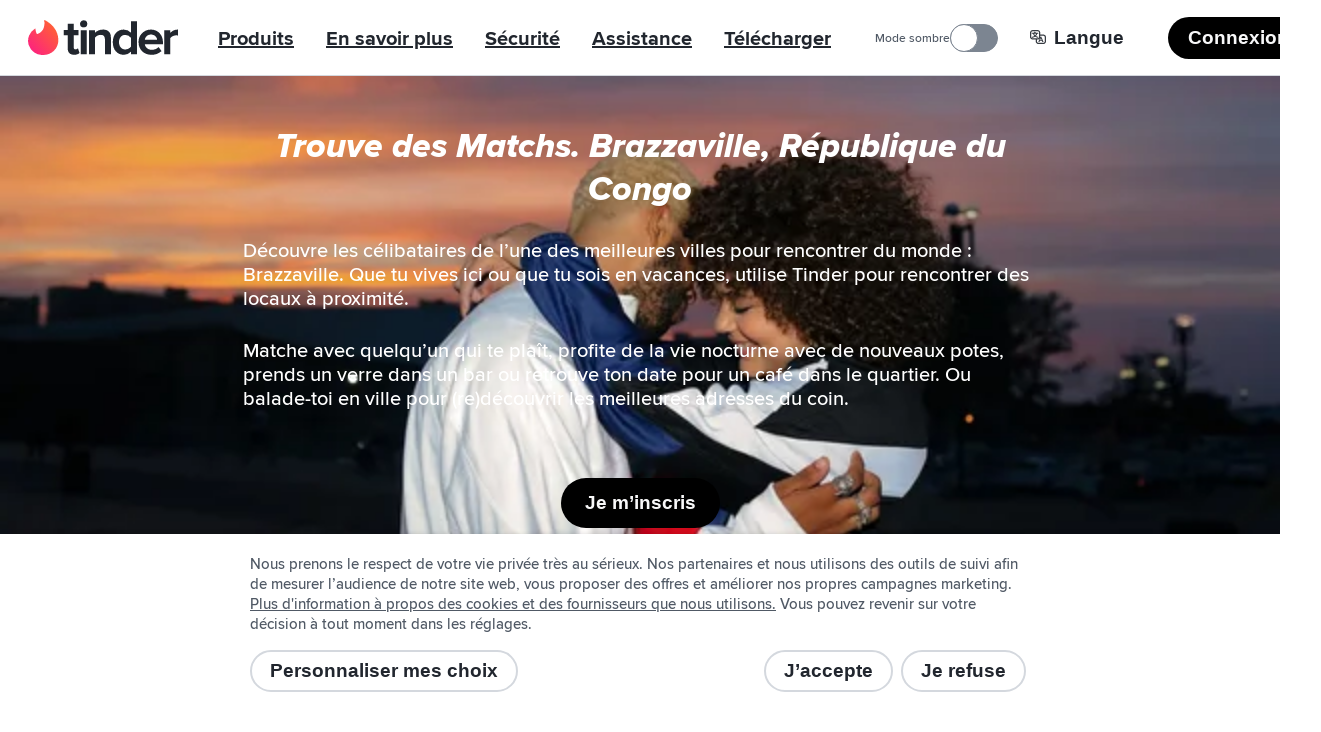

--- FILE ---
content_type: text/plain; charset=utf-8
request_url: https://tinder.com/fr/download/index.txt?_rsc=tdeiy
body_size: 29832
content:
1:"$Sreact.fragment"
2:I[9766,[],""]
3:I[98924,[],""]
6:I[24431,[],"OutletBoundary"]
8:I[15278,[],"AsyncMetadataOutlet"]
a:I[24431,[],"ViewportBoundary"]
c:I[24431,[],"MetadataBoundary"]
d:"$Sreact.suspense"
f:I[57150,[],""]
:HL["/static/build/build-ssg-next/out/_next/static/media/2240078a009994aa-s.p.woff2","font",{"crossOrigin":"","type":"font/woff2"}]
:HL["/static/build/build-ssg-next/out/_next/static/media/4d2bf0fe73371385-s.p.woff2","font",{"crossOrigin":"","type":"font/woff2"}]
:HL["/static/build/build-ssg-next/out/_next/static/media/600119c2cc74c665-s.p.woff2","font",{"crossOrigin":"","type":"font/woff2"}]
:HL["/static/build/build-ssg-next/out/_next/static/media/9c057a07c0e36a8b-s.p.woff2","font",{"crossOrigin":"","type":"font/woff2"}]
:HL["/static/build/build-ssg-next/out/_next/static/media/fe75cda201b10169-s.p.woff2","font",{"crossOrigin":"","type":"font/woff2"}]
:HL["/static/build/build-ssg-next/out/_next/static/css/14fa5def922b5ba0.css","style"]
:HL["/static/build/build-ssg-next/out/_next/static/css/cec9ce480bb06b7b.css","style"]
:HL["/static/build/build-ssg-next/out/_next/static/css/06dc2162d7e7e8b9.css","style"]
:HL["/static/build/build-ssg-next/out/_next/static/css/1cab68b3ece8386e.css","style"]
:HL["/static/build/build-ssg-next/out/_next/static/css/67ae4130f9d04085.css","style"]
:HL["/static/build/build-ssg-next/out/_next/static/css/21acdba19f19ed63.css","style"]
:HL["/static/build/build-ssg-next/out/_next/static/css/73d5104ade0126d0.css","style"]
:HL["/static/build/build-ssg-next/out/_next/static/css/d6faca8d1e584959.css","style"]
:HL["/static/build/build-ssg-next/out/_next/static/css/7105018e93dcd3d7.css","style"]
:HL["/static/build/build-ssg-next/out/_next/static/css/29ebe15c6cd4edee.css","style"]
:HL["/static/build/build-ssg-next/out/_next/static/css/5c82dfc07fc14ec0.css","style"]
0:{"P":null,"b":"kynGmVb4GubzAbRXiR5qy","p":"/static/build/build-ssg-next/out","c":["","fr","download",""],"i":false,"f":[[["",{"children":[["locale","fr","d"],{"children":["download",{"children":["__PAGE__",{}]}]},"$undefined","$undefined",true]}],["",["$","$1","c",{"children":[null,["$","$L2",null,{"parallelRouterKey":"children","error":"$undefined","errorStyles":"$undefined","errorScripts":"$undefined","template":["$","$L3",null,{}],"templateStyles":"$undefined","templateScripts":"$undefined","notFound":[[["$","title",null,{"children":"404: This page could not be found."}],["$","div",null,{"style":{"fontFamily":"system-ui,\"Segoe UI\",Roboto,Helvetica,Arial,sans-serif,\"Apple Color Emoji\",\"Segoe UI Emoji\"","height":"100vh","textAlign":"center","display":"flex","flexDirection":"column","alignItems":"center","justifyContent":"center"},"children":["$","div",null,{"children":[["$","style",null,{"dangerouslySetInnerHTML":{"__html":"body{color:#000;background:#fff;margin:0}.next-error-h1{border-right:1px solid rgba(0,0,0,.3)}@media (prefers-color-scheme:dark){body{color:#fff;background:#000}.next-error-h1{border-right:1px solid rgba(255,255,255,.3)}}"}}],["$","h1",null,{"className":"next-error-h1","style":{"display":"inline-block","margin":"0 20px 0 0","padding":"0 23px 0 0","fontSize":24,"fontWeight":500,"verticalAlign":"top","lineHeight":"49px"},"children":404}],["$","div",null,{"style":{"display":"inline-block"},"children":["$","h2",null,{"style":{"fontSize":14,"fontWeight":400,"lineHeight":"49px","margin":0},"children":"This page could not be found."}]}]]}]}]],[]],"forbidden":"$undefined","unauthorized":"$undefined"}]]}],{"children":[["locale","fr","d"],["$","$1","c",{"children":[[["$","link","0",{"rel":"stylesheet","href":"/static/build/build-ssg-next/out/_next/static/css/14fa5def922b5ba0.css","precedence":"next","crossOrigin":"$undefined","nonce":"$undefined"}],["$","link","1",{"rel":"stylesheet","href":"/static/build/build-ssg-next/out/_next/static/css/cec9ce480bb06b7b.css","precedence":"next","crossOrigin":"$undefined","nonce":"$undefined"}],["$","link","2",{"rel":"stylesheet","href":"/static/build/build-ssg-next/out/_next/static/css/06dc2162d7e7e8b9.css","precedence":"next","crossOrigin":"$undefined","nonce":"$undefined"}],["$","link","3",{"rel":"stylesheet","href":"/static/build/build-ssg-next/out/_next/static/css/1cab68b3ece8386e.css","precedence":"next","crossOrigin":"$undefined","nonce":"$undefined"}],["$","link","4",{"rel":"stylesheet","href":"/static/build/build-ssg-next/out/_next/static/css/67ae4130f9d04085.css","precedence":"next","crossOrigin":"$undefined","nonce":"$undefined"}],["$","link","5",{"rel":"stylesheet","href":"/static/build/build-ssg-next/out/_next/static/css/21acdba19f19ed63.css","precedence":"next","crossOrigin":"$undefined","nonce":"$undefined"}],["$","link","6",{"rel":"stylesheet","href":"/static/build/build-ssg-next/out/_next/static/css/73d5104ade0126d0.css","precedence":"next","crossOrigin":"$undefined","nonce":"$undefined"}],["$","link","7",{"rel":"stylesheet","href":"/static/build/build-ssg-next/out/_next/static/css/d6faca8d1e584959.css","precedence":"next","crossOrigin":"$undefined","nonce":"$undefined"}],["$","link","8",{"rel":"stylesheet","href":"/static/build/build-ssg-next/out/_next/static/css/7105018e93dcd3d7.css","precedence":"next","crossOrigin":"$undefined","nonce":"$undefined"}],["$","link","9",{"rel":"stylesheet","href":"/static/build/build-ssg-next/out/_next/static/css/29ebe15c6cd4edee.css","precedence":"next","crossOrigin":"$undefined","nonce":"$undefined"}]],"$L4"]}],{"children":["download",["$","$1","c",{"children":[null,["$","$L2",null,{"parallelRouterKey":"children","error":"$undefined","errorStyles":"$undefined","errorScripts":"$undefined","template":["$","$L3",null,{}],"templateStyles":"$undefined","templateScripts":"$undefined","notFound":"$undefined","forbidden":"$undefined","unauthorized":"$undefined"}]]}],{"children":["__PAGE__",["$","$1","c",{"children":["$L5",[["$","link","0",{"rel":"stylesheet","href":"/static/build/build-ssg-next/out/_next/static/css/5c82dfc07fc14ec0.css","precedence":"next","crossOrigin":"$undefined","nonce":"$undefined"}]],["$","$L6",null,{"children":["$L7",["$","$L8",null,{"promise":"$@9"}]]}]]}],{},null,false]},null,false]},null,false]},null,false],["$","$1","h",{"children":[null,[["$","$La",null,{"children":"$Lb"}],["$","meta",null,{"name":"next-size-adjust","content":""}]],["$","$Lc",null,{"children":["$","div",null,{"hidden":true,"children":["$","$d",null,{"fallback":null,"children":"$Le"}]}]}]]}],false]],"m":"$undefined","G":["$f",[]],"s":false,"S":true}
10:I[41640,["9874","static/chunks/5af390e2-1de1f08459f88519.js","1733","static/chunks/05d0ac32-76feb81a21303a7b.js","6219","static/chunks/1f4e7ae7-76d9938ac91518e8.js","2719","static/chunks/2719-5c5a6e8239127c88.js","6437","static/chunks/6437-ab5c8e492e21aa8d.js","6772","static/chunks/6772-985f7b76788d0987.js","4842","static/chunks/4842-1281d3de42b17cc6.js","3103","static/chunks/3103-be51686e65952eb8.js","1881","static/chunks/1881-e8cb39b996b6d19c.js","6382","static/chunks/6382-31fa9cadf97efa14.js","5636","static/chunks/5636-b328d7866a1d101e.js","2588","static/chunks/2588-d4b97fdf76227894.js","1101","static/chunks/1101-ebbe933473dd7936.js","7969","static/chunks/7969-1c4952f644b64316.js","650","static/chunks/app/%5Blocale%5D/download/page-23f78fed9112d0a6.js"],"default"]
5:["$","$L10",null,{}]
11:T19c1,{"@context":"https://schema.org","@type":"WebApplication","name":"Tinder","browserRequirements":"Requires JavaScript. Requires HTML5.","applicationCategory":"Lifestyle","countriesSupported":"en,af,ar,az,bg,bn,bs,ca,cs,da,de,el,en-AU,en-GB,es,es-AR,es-ES,et,eu,fi,fr,fr-CA,gl,he,hi,hr,hu,id,it,ja,ka,kk,km,ko,lt,lv,mk,ms,nb,nl,pl,pt,pt-PT,ro,ru,sk,sl,sr,sv,ta,te,th,tl,tr,uk,vi,zh-Hans,zh-Hant","url":"https://tinder.com/?lang=fr","image":"https://tinder.com/static/tinder.png","operatingSystem":"any","sameAs":["https://www.instagram.com/tinder","https://www.tiktok.com/@tinder","https://www.youtube.com/Tinder","https://twitter.com/Tinder","https://www.facebook.com/tinder","https://en.wikipedia.org/wiki/Tinder_(app)","https://www.linkedin.com/company/tinder-incorporated"],"inLanguage":[{"@type":"Language","name":"English","alternateName":"en","sameAs":"https://tinder.com"},{"@type":"Language","name":"Afrikaans","alternateName":"af","sameAs":"https://tinder.com/af"},{"@type":"Language","name":"العربية","alternateName":"ar","sameAs":"https://tinder.com/ar"},{"@type":"Language","name":"Azeri","alternateName":"az","sameAs":"https://tinder.com/az"},{"@type":"Language","name":"Български","alternateName":"bg","sameAs":"https://tinder.com/bg"},{"@type":"Language","name":"বাংলা","alternateName":"bn","sameAs":"https://tinder.com/bn"},{"@type":"Language","name":"Bosanski","alternateName":"bs","sameAs":"https://tinder.com/bs"},{"@type":"Language","name":"Català","alternateName":"ca","sameAs":"https://tinder.com/ca"},{"@type":"Language","name":"Čeština","alternateName":"cs","sameAs":"https://tinder.com/cs"},{"@type":"Language","name":"Dansk","alternateName":"da","sameAs":"https://tinder.com/da"},{"@type":"Language","name":"Deutsch","alternateName":"de","sameAs":"https://tinder.com/de"},{"@type":"Language","name":"Ελληνικά","alternateName":"el","sameAs":"https://tinder.com/el"},{"@type":"Language","name":"English (Australia)","alternateName":"en-AU","sameAs":"https://tinder.com/en-AU"},{"@type":"Language","name":"English (UK)","alternateName":"en-GB","sameAs":"https://tinder.com/en-GB"},{"@type":"Language","name":"Español","alternateName":"es","sameAs":"https://tinder.com/es"},{"@type":"Language","name":"Español (Argentina)","alternateName":"es-AR","sameAs":"https://tinder.com/es-AR"},{"@type":"Language","name":"Español (España)","alternateName":"es-ES","sameAs":"https://tinder.com/es-ES"},{"@type":"Language","name":"Eesti keel","alternateName":"et","sameAs":"https://tinder.com/et"},{"@type":"Language","name":"Euskera","alternateName":"eu","sameAs":"https://tinder.com/eu"},{"@type":"Language","name":"Suomi","alternateName":"fi","sameAs":"https://tinder.com/fi"},{"@type":"Language","name":"Français (France)","alternateName":"fr","sameAs":"https://tinder.com/fr"},{"@type":"Language","name":"Français (Canada)","alternateName":"fr-CA","sameAs":"https://tinder.com/fr-CA"},{"@type":"Language","name":"Galego","alternateName":"gl","sameAs":"https://tinder.com/gl"},{"@type":"Language","name":"עברית","alternateName":"he","sameAs":"https://tinder.com/he"},{"@type":"Language","name":"हिन्दी","alternateName":"hi","sameAs":"https://tinder.com/hi"},{"@type":"Language","name":"Hrvatski","alternateName":"hr","sameAs":"https://tinder.com/hr"},{"@type":"Language","name":"Magyar","alternateName":"hu","sameAs":"https://tinder.com/hu"},{"@type":"Language","name":"Bahasa Indonesia","alternateName":"id","sameAs":"https://tinder.com/id"},{"@type":"Language","name":"Italiano","alternateName":"it","sameAs":"https://tinder.com/it"},{"@type":"Language","name":"日本語","alternateName":"ja","sameAs":"https://tinder.com/ja"},{"@type":"Language","name":"ქართული ენა","alternateName":"ka","sameAs":"https://tinder.com/ka"},{"@type":"Language","name":"қазақ тілі","alternateName":"kk","sameAs":"https://tinder.com/kk"},{"@type":"Language","name":"ខ្មែរ","alternateName":"km","sameAs":"https://tinder.com/km"},{"@type":"Language","name":"한국어","alternateName":"ko","sameAs":"https://tinder.com/ko"},{"@type":"Language","name":"Lietuvių","alternateName":"lt","sameAs":"https://tinder.com/lt"},{"@type":"Language","name":"Latviešu","alternateName":"lv","sameAs":"https://tinder.com/lv"},{"@type":"Language","name":"Македонски","alternateName":"mk","sameAs":"https://tinder.com/mk"},{"@type":"Language","name":"Bahasa Melayu","alternateName":"ms","sameAs":"https://tinder.com/ms"},{"@type":"Language","name":"Norsk (bokmål)","alternateName":"nb","sameAs":"https://tinder.com/nb"},{"@type":"Language","name":"Nederlands","alternateName":"nl","sameAs":"https://tinder.com/nl"},{"@type":"Language","name":"Polski","alternateName":"pl","sameAs":"https://tinder.com/pl"},{"@type":"Language","name":"Português (Brasil)","alternateName":"pt","sameAs":"https://tinder.com/pt"},{"@type":"Language","name":"Português (Portugal)","alternateName":"pt-PT","sameAs":"https://tinder.com/pt-PT"},{"@type":"Language","name":"Română","alternateName":"ro","sameAs":"https://tinder.com/ro"},{"@type":"Language","name":"Русский","alternateName":"ru","sameAs":"https://tinder.com/ru"},{"@type":"Language","name":"Slovenčina","alternateName":"sk","sameAs":"https://tinder.com/sk"},{"@type":"Language","name":"Slovenščina","alternateName":"sl","sameAs":"https://tinder.com/sl"},{"@type":"Language","name":"Srpski","alternateName":"sr","sameAs":"https://tinder.com/sr"},{"@type":"Language","name":"Svenska","alternateName":"sv","sameAs":"https://tinder.com/sv"},{"@type":"Language","name":"தமிழ்","alternateName":"ta","sameAs":"https://tinder.com/ta"},{"@type":"Language","name":"తెలుగు","alternateName":"te","sameAs":"https://tinder.com/te"},{"@type":"Language","name":"ภาษาไทย","alternateName":"th","sameAs":"https://tinder.com/th"},{"@type":"Language","name":"Filipino","alternateName":"tl","sameAs":"https://tinder.com/tl"},{"@type":"Language","name":"Türkçe","alternateName":"tr","sameAs":"https://tinder.com/tr"},{"@type":"Language","name":"Українська","alternateName":"uk","sameAs":"https://tinder.com/uk"},{"@type":"Language","name":"Tiếng Việt","alternateName":"vi","sameAs":"https://tinder.com/vi"},{"@type":"Language","name":"中文 (简体)","alternateName":"zh-Hans","sameAs":"https://tinder.com/zh-Hans"},{"@type":"Language","name":"中文 (台灣)","alternateName":"zh-Hant","sameAs":"https://tinder.com/zh-Hant"}],"softwareHelp":{"@type":"CreativeWork","url":"https://www.help.tinder.com/hc?utm_source=web"}}4:["$","html",null,{"lang":"fr","data-whatintent":"mouse","children":[["$","head",null,{"children":[["$","script",null,{"type":"application/ld+json","dangerouslySetInnerHTML":{"__html":"$11"}}],"$L12","$L13"]}],"$L14"]}]
15:I[2023,["9874","static/chunks/5af390e2-1de1f08459f88519.js","1733","static/chunks/05d0ac32-76feb81a21303a7b.js","6219","static/chunks/1f4e7ae7-76d9938ac91518e8.js","2719","static/chunks/2719-5c5a6e8239127c88.js","6772","static/chunks/6772-985f7b76788d0987.js","6723","static/chunks/6723-8a5765ebdbda537b.js","2818","static/chunks/2818-839df9ca2569b74e.js","2667","static/chunks/2667-269e7c7e2edb9c7f.js","5636","static/chunks/5636-b328d7866a1d101e.js","2588","static/chunks/2588-d4b97fdf76227894.js","2335","static/chunks/2335-e1767f5df16caa33.js","8450","static/chunks/app/%5Blocale%5D/layout-93340982d9ac54ea.js"],"MediaStyles"]
16:I[73999,["9874","static/chunks/5af390e2-1de1f08459f88519.js","1733","static/chunks/05d0ac32-76feb81a21303a7b.js","6219","static/chunks/1f4e7ae7-76d9938ac91518e8.js","2719","static/chunks/2719-5c5a6e8239127c88.js","6772","static/chunks/6772-985f7b76788d0987.js","6723","static/chunks/6723-8a5765ebdbda537b.js","2818","static/chunks/2818-839df9ca2569b74e.js","2667","static/chunks/2667-269e7c7e2edb9c7f.js","5636","static/chunks/5636-b328d7866a1d101e.js","2588","static/chunks/2588-d4b97fdf76227894.js","2335","static/chunks/2335-e1767f5df16caa33.js","8450","static/chunks/app/%5Blocale%5D/layout-93340982d9ac54ea.js"],"default"]
17:I[94902,["9874","static/chunks/5af390e2-1de1f08459f88519.js","1733","static/chunks/05d0ac32-76feb81a21303a7b.js","6219","static/chunks/1f4e7ae7-76d9938ac91518e8.js","2719","static/chunks/2719-5c5a6e8239127c88.js","6772","static/chunks/6772-985f7b76788d0987.js","6723","static/chunks/6723-8a5765ebdbda537b.js","2818","static/chunks/2818-839df9ca2569b74e.js","2667","static/chunks/2667-269e7c7e2edb9c7f.js","5636","static/chunks/5636-b328d7866a1d101e.js","2588","static/chunks/2588-d4b97fdf76227894.js","2335","static/chunks/2335-e1767f5df16caa33.js","8450","static/chunks/app/%5Blocale%5D/layout-93340982d9ac54ea.js"],"default"]
12:["$","script",null,{"type":"application/ld+json","dangerouslySetInnerHTML":{"__html":"{\"@context\":\"https://schema.org\",\"@type\":\"Organization\",\"legalName\":\"Tinder Inc.\",\"url\":\"https://tinder.com\",\"parentOrganization\":\"Match Group\",\"name\":\"Tinder\",\"logo\":\"https://tinder.com/static/tinder.png\",\"sameAs\":[\"https://www.instagram.com/tinder\",\"https://www.tiktok.com/@tinder\",\"https://www.youtube.com/Tinder\",\"https://twitter.com/Tinder\",\"https://www.facebook.com/tinder\",\"https://en.wikipedia.org/wiki/Tinder_(app)\",\"https://www.linkedin.com/company/tinder-incorporated\"]}"}}]
13:["$","$L15",null,{}]
18:T591,En août 2020, je scrollais non-stop sur Tinder et c’est alors que j’ai liké le profil de mon futur mari. J’ai encore la capture d’écran de notre Match ! Il était si mignon sur ses photos. En plus, c’est un chef cuistot et moi, j’adore manger. Matthew et moi, on s’est tout de suite très bien entendus. De Tinder, on est passés aux SMS (pendant moins d’une semaine, on discutait H24), avant de se rencontrer en personne. Après ce premier date, on était devenus inséparables. Passé le 4<sup>e</sup> ou 5<sup>e </sup>date, il a proposé qu’on se mette en couple. C’est le 15 septembre 2020 qu’il a officialisé notre relation, lorsqu’il m’a emmenée dans mon coin secret préféré en bord de rive, près de chez moi, pour contempler le lever du soleil. Quelques mois plus tard, en décembre 2020, on a décidé d’emménager ensemble à Chicago et de commencer une nouvelle aventure, mais c’est en mai 2021 qu’on a véritablement déménagé et depuis, on vit ici. Chaque jour, on tombe un peu plus amoureux. On a tout de suite su qu’on était faits l’un pour l’autre. Le 29 février 2024, Matthew m’a demandée en mariage et j’ai dit oui ! On était loin de chez nous, mais fous amoureux, alors on s’est mariés sur-le-champ, le 24 mars 2024. Je n’aurais jamais cru rencontrer mon mari sur une application de rencontre, mais Tinder m’a prouvé le contraire.19:T463,Je me dois de remercier Tinder de m’avoir permis de rencontrer l’amour de ma vie. Fin 2020, alors que le monde commençait à se rouvrir après la pandémie, je swipais machinalement sur Tinder sans rien attendre. J’ai matché avec un mec mignon, qui avait deux ou trois photos marrantes. Quand j’ai un crush sur un mec, la timidité n’existe pas. J’ai donc envoyé le premier message et on a rapidement programmé un date dans un restaurant, qui s’est très bien passé (c’est peu de le dire). En fait, c’était tellement génial que sur le chemin du retour, j’ai appelé ma mère tout excitée pour lui parler de notre rendez-vous, en lui disant déjà qu’il allait devenir mon petit-ami. Mais ce que j’ignorais, c’est qu’il allait être plus que ça : mon mari. Quatre ans plus tard, on a emménagé ensemble, on s’est fiancés en Espagne et on s’est mariés le 4 mai 2024 à Ephrata, en Pennsylvanie. Bien qu’on habitait à 30 minutes l’un de l’autre, je peux affirmer que nos chemins ne se seraient pas croisés et que, sans Tinder, je serais passée à côté de mon mari.1a:T69d,Matthew et moi, on s’est rencontrés sur Tinder en automne 2021. Lorsque j’ai liké son profil, il n’y a eu aucune hésitation. Matt a un regard magnifique qui m’a tout de suite attirée. Nos relations précédentes venaient de se terminer, on ne cherchait donc pas à se remettre en couple si vite. Après avoir vécu une rupture difficile, j’avais peur de redonner une chance à l’amour, même si j’avais toujours de l’espoir. Matt et moi avons matché après quelques Swipes. On a discuté plusieurs jours, échangé nos numéros, puis on s’est vite rendu compte qu’on avait de nombreuses choses en commun. Deux semaines plus tard, Matt m’a invitée en date et on s’est bien amusés. À cette époque, il travaillait en dehors du Texas, mais il était revenu chez lui, à Plano, pendant plusieurs semaines. C’est comme s’il était rentré juste pour me trouver. À cause de la distance qui allait nous séparer pendant plus de six mois, je n’avais pas de grandes attentes. Peu de temps après, Matt est parti dans le Colorado. Notre relation ne faisait que se renforcer et, avec le temps, on a décidé de se donner une chance. Aujourd’hui, trois ans plus tard, on a un fils d’un an qui s’appelle Luka et on va se marier en décembre de cette année ! Matt et moi, on habitait à deux rues l’un de l’autre, mais on ne s’était jamais croisés jusqu’au jour où l’on a matché sur Tinder. Je suis tellement reconnaissante que cette appli existe. Grâce à elle, j’ai pu trouver mon Matthew. C’est le Match parfait, c’est sûr et certain ! Beaucoup disent qu’on est les mêmes, l’un en version homme et l’autre en version femme.1b:T48f,Mon mari et moi, on s’est rencontrés sur Tinder. Avant de matcher, on pensait tous les deux qu’il était temps de renoncer à l’amour. La première fois que je l’ai vu, j’ai douté de l’authenticité de son profil. J’ai alors quitté l’appli, mais j’ai espéré retomber sur son compte. Lorsque ça s’est reproduit, je savais qu’il était bien réel, car il avait soigné sa bio. On a matché et j’ai envoyé le premier message. Dès les premiers mots, ça a été le coup de foudre. On savait tous les deux ce qu’on recherchait et notre discussion ne s’arrêtait pas. Très vite, on a abordé des sujets sérieux. On a accroché immédiatement et on a discuté toute la nuit. Je ne pouvais pas attendre jusqu’à notre premier date, je l’ai donc rencontré plus tôt que prévu. On a discuté jusqu’au matin, comme si l’on se connaissait depuis toujours. Après trois mois de relation, mon mari m’a demandée en mariage et on s’est mariés le mois suivant. Et nous voilà mariés et très heureux. D’ailleurs, il m’aide pendant mon déploiement militaire. On parle sans arrêt d’être sponsorisés un jour par Tinder !14:["$","body",null,{"className":"M(0) Fz($s) C($c-ds-text-primary) Ovsby(n) theme-light","children":["$","$L16",null,{"locale":"fr","children":["$","$L17",null,{"messages":{"a11yLinkInNewWindow":"S'ouvre dans une nouvelle fenêtre","back":"Retour","boost":"Boost","chooseALanguage":"Choisir une langue","close":"Fermer","global":"International","iDecline":"Je refuse","facebook":"Facebook","joinNow":"Je m’inscris","language":"Langue","privacySettings":"Réglages de Confidentialité","privacySettings.viewDetails":"En savoir plus","privacySettings.viewAlDetailsAboutPartner":"Afficher tous les détails de {partnerName}","privacySettings.level2Description":"Comme de nombreuses autres applications, l’utilisation de Tinder nécessite de collecter et d’enregistrer des informations de votre appareil, grâce à des traqueurs gérés par nous-mêmes ou par nos partenaires. Vous trouverez ci-dessous un outil simple pour adapter vos choix relatifs aux traqueurs selon vos préférences. Vous pouvez modifier ces choix à tout moment dans les paramètres.","privacySettings.managePermissions":"Gérer les autorisations","privacySettings.managePermissionsUppercase":"GÉRER LES AUTORISATIONS","privacySettings.allowAll":"Tout accepter","privacySettings.allowCategory":"Accepter les {category}","privacySettings.personalizeCategory":"Personnaliser les {category}","privacySettings.iAmAllowingCategory":"J’accepte les {category}.","privacySettings.iAmNotAllowingCategory":"Je refuse les {category}.","privacySettings.categoryAllowedCount":"{category} acceptées : {count}","privacySettings.newCategoryRulesEnabled":"Les nouvelles {category} seront acceptées par défaut.","privacySettings.newCategoryRulesDisabled":"Les nouvelles {category} seront refusées par défaut.","privacySettings.allowNewCategory":"Accepter les nouvelles {category}","privacySettings.newCategoryRulesDescription":"Nous pouvons être amenés à ajouter de nouveaux traqueurs. Cette option vous permet de déterminer si ces nouveaux traqueurs seront acceptés ou refusés par défaut.","privacySettings.categoryConsentsDescription":"Vous pouvez accepter ou refuser les {category}. Nous pouvons être amenés à ajouter de nouveaux partenaires au fil du temps. Ils seront automatiquement ajoutés à cette liste. Vous pouvez modifier vos paramètres à tout moment.","privacySettings.title":"Centre des préférences de confidentialité","superlike":"Superlike","instagram":"Instagram","terms.accept":"J’accepte","terms.heading":"Préférences de confidentialité","terms.refuseAll":"Tout Refuser","terms.withdrawText":"Vous pouvez revenir sur votre décision à tout moment dans les réglages.","tinder":"Tinder","tinderHome":"Accueil Tinder","tinderFree":"Tinder gratuit","tinderGold":"Tinder Gold™","tinderPlatinum":"Tinder Platinum™","tinderPlus":"Tinder Plus®","tiktok":"TikTok","twitter":"Twitter","youtube":"YouTube","Consumables.superlikeDynamicHeader":"{number, plural, one {{numberDisplay} Superlike {refreshIntervalUnitId}} other {{numberDisplay} Superlikes {refreshIntervalUnitId}}}","Consumables.standOut":"Démarquez-vous avec un Super Like !","Consumables.threeTimesMoreLikely":"Vous multipliez vos chances de Match par 3 !","Consumables.weeklySuperLikes":"Superlikes offerts chaque semaine","Cookies.policy":"Nous prenons le respect de votre vie privée très au sérieux. Nos partenaires et nous utilisons des outils de suivi afin de mesurer l’audience de notre site web, vous proposer des offres et améliorer nos propres campagnes marketing.","Cookies.more":"Plus d'information à propos des cookies et des fournisseurs que nous utilisons.","Cookies.settings":"Personnaliser mes choix","EditProfile.save":"Enregistrer","FeaturePages.Tier":"Abonnement","FeaturePages.SubscriptionTierProduct":"{tier}, {product}","FeaturePages.SubscriptionTierIncluded":"Inclus","FeaturePages.SubscriptionTierNotIncluded":"Non inclus","GiftCard.mobile.giftCards":"Découvre les cartes-cadeaux","Hamburger.openHamburger":"Ouvrir le menu","Hamburger.closeHamburger":"Fermer le menu","hideAdvertisements":"Masquer les publicités","ICU.weekCount":"{number, plural, one {par semaine} other {toutes les {numberDisplay} semaines}}","Incentives.promoCode":"Code promotionnel","ItsAMatch.itsAMatch":"C’est un Match !","LoginPage.getTheApp":"Téléchargez l'application !","LoginPage.logIn":"Connexion","LoginPage.skipToMainContent":"Passer au contenu principal","LoginPageDesktop.getStarted":"C'est parti","LoginPage.FooterBlurb1":"Hé, t’es célibataire ? Tu cherches l’amour, tu veux faire des rencontres amicales ou juste t’amuser ? C’est sur Tinder que ça se passe. Avec déjà plus de 55 milliards de Matchs, c’est le meilleur plan pour rencontrer ton ou ta prochaine date. Soyons réalistes, les choses sont bien différentes aujourd’hui… Presque tout le monde se rencontre en ligne et sur les réseaux. Avec Tinder, l’appli de rencontres gratuite la plus populaire au monde, des millions d’autres célibataires sont à portée de clic et n’attendent plus que de rencontrer quelqu’un comme toi. Que tu sois hétéro ou membre de la communauté LGBTQIA, avec Tinder, tu vas faire des étincelles.","LoginPage.FooterBlurb2":"Sur Tinder, tu trouveras forcément que tu recherches. Tu veux rencontrer l’amour ? Trouve-le sur Tinder. Tu as envie de te faire de nouveaux ami•es ? Rencontre-les sur Tinder. Tu débarques à l’université et tu veux profiter un max de l’expérience ? Tinder U est fait pour toi. Tinder n’est pas un site de rencontres ordinaire : c’est l’appli de rencontres avec les profils les plus variés. Des mecs et des meufs de tous horizons s’y donnent rendez-vous, s’y créent des souvenirs, y tissent des amitiés et bien plus encore.","LoginPage.TinderCopyRight":"© {year} Tinder, LLC, Tous droits réservés.","Meta.title":"Tinder | Site de Rencontre","Meta.description":"Avec 55 milliards de Matchs à ce jour, Tinder® est l’application de rencontres la plus populaire au monde : c’est le meilleur moyen de rencontrer de nouvelles personnes.","NavMenu.accessibilityStatement":"Déclaration d’accessibilité","NavMenu.community":"Sécurité","NavMenu.communityGuidelines":"Règles de la communauté","NavMenu.consumerHealthDataPrivacy":"Politique de confidentialité relative aux données de santé des consommateurs•rices","NavMenu.contact":"Contact","NavMenu.downloadAndroid":"Télécharger pour Android sur le Google Play Store","NavMenu.downloadIos":"Télécharger pour iOS sur l’App Store","NavMenu.downloadApp":"Télécharger","NavMenu.careers":"Emploi","NavMenu.jobs":"Espace emploi","NavMenu.legal":"Mentions légales","NavMenu.press":"Espace presse","NavMenu.privacy":"Confidentialité","NavMenu.privacyAddendum":"South Korea Privacy Addendum","NavMenu.lbsTerms":"South Korea LBS Terms","NavMenu.safety":"Conseils de sécurité","NavMenu.safetyAndPolicy":"Sécurité et Politiques de Tinder","NavMenu.safetyAndReporting":"Sécurité et signalement","NavMenu.security":"Protection des données","NavMenu.staySocial":"Réseaux sociaux","NavMenu.support":"Assistance","NavMenu.techBlog":"Blog technique","NavMenu.terms":"Conditions d'utilisation","NavMenu.intellectualProperty":"Propriété intellectuelle","NavMenu.products":"Produits","NavMenu.mobile.products":"Découvre les produits","NavMenu.learn":"En savoir plus","NavMenu.premiumFeature":"Fonctions premium","NavMenu.faq":"FAQ","NavMenu.subscriptionTiers":"Niveaux d’abonnement","PlacePage.places":"Mes destinations","Platinum.everythingYouLoveFromSub":"Et toutes les fonctionnalités {subType} que vous adorez !","Platinum.messageBeforeMatchPaywallTitle":"Envoyez un message avant de matcher","Platinum.priorityLikesPaywallTitle":"Likes prioritaires","Settings.goIncognito":"Passer en mode incognito","Settings.legalCookiePolicy":"Politique relative aux cookies","TinderGold.zeroLikesTitle":"Découvrez qui a liké votre profil","TinderGold.seeWhoLikesYouAndMore":"Découvrez qui vous a envoyé un Like et plus encore !","TinderPlus.abilityToSuperLike":"Donnez-moi 5 Super Likes par jour","TinderPlus.accidentallySwiped":"Tu as swipé du mauvais côté ? Retourne en arrière et swipe à nouveau.","TinderPlus.beTopProfile":"Pendant 30 minutes, devenez un top profil à l'endroit où vous vous trouvez pour obtenir plus de Matchs.","TinderPlus.currentLocation":"Emplacement actuel","TinderPlus.increaseYourChance":"Obtiens 5 Superlikes par jour et multiplie par 3 tes chances de Matcher.","TinderPlus.matchWithAnyone":"Swipez instantanément dans le monde entier : Paris, Los Angeles ou même Sydney !","TinderPlus.numSuperLikes":"{number, plural, one {{number} Super Like par jour} other {{number} Super Likes par jour}}","TinderPlus.passportToAnyLocation":"Un Passeport toutes destinations","TinderPlus.skipTheLine":"Passez avant tout le monde.","TinderPlus.unlimitedLikes":"Likes illimités","TinderPlus.unlimitedRewinds":"Retours en arrière illimités","TinderSelect.tinderSelect":"Tinder SELECT™","DownloadPage.metaTitle":"Fais de nouvelles rencontres","DownloadPage.metaDescription":"Télécharge Tinder® ou inscris-toi. Rejoins la communauté, discute, et Matche avec de nouvelles personnes.","DownloadPage.title":"Fais de nouvelles rencontres","DownloadPage.downloadCTA":"Télécharger Tinder","DownloadPage.supportedDevice":"Plateformes et appareils compatibles","DownloadPage.supportedDeviceMain":"Tinder est actuellement disponible sur les appareils <ios>iOS</ios>, <android>Android</android>, et <hms>HarmonyOS</hms>. En plus de nos applis mobiles, tu peux te rendre sur <web>Tinder.com</web> pour utiliser Tinder dans un navigateur.","DownloadPage.supportedDeviceOSVersion":"Actuellement, Tinder est compatible avec les appareils iOS 16.0 et ultérieurs, Android 9.0 et ultérieurs ainsi qu’avec les dernières versions des principaux navigateurs (Chrome, Firefox, Safari, Edge, etc.).","FeaturePages.basicFeaturesTitle":"Matche. Discute. Fais des rencontres.","FeaturePages.basicFeaturesTitleDescription":"Étends ton cercle d’ami•es et rencontre des personnes d’ici et d’ailleurs. Prépare-toi à matcher : tout ce dont tu as besoin, c’est de bonnes photos et d’une bio qui te ressemble.","FeaturePages.swipeRightTitle":"Tout commence par un Swipe®","FeaturePages.swipeRightDescription":"Découvre ce qu’il se passe quand tu Likes un profil avec le Swipe Right™, notre fonctionnalité phare.","FeaturePages.chatTitle":"Ne t’arrête pas à un « Salut »","FeaturePages.chatDescription":"Discute sans pression avec tes Matchs. Et si les mots te manquent, utilise des GIF et des emojis.","FeaturePages.chatConversation1":"Livre de poche ou livre audio ?","FeaturePages.chatConversationReply1":"J’aime bien faire plusieurs choses en même temps, alors je dirais livre audio.","FeaturePages.chatConversationGifDescription":"GIF de deux personnes qui s’embrassent","FeaturePages.premiumFeaturesTitle":"Passe au niveau supérieur","FeaturePages.premiumFeaturesDescription":"Si tu veux faire la différence sur Tinder®, accède aux fonctionnalités premium pour avoir plus de chances de Matcher.","FeaturePages.superlikeTitle":"Sors du lot avec un Super Like™","FeaturePages.superlikeDescription":"Triple tes chances de matcher et profite de conversations qui durent 70 % plus longtemps. Chaque membre reçoit un Super Like™ gratuit par mois.","FeaturePages.boostAllotmentDisclaimer":"Certains abonnés Gold avec un plan d’un mois ou plus peuvent ne pas recevoir de Boost mensuel en raison de tests en cours. Vérifie les détails de ton abonnement sur Tinder pour voir ce qui est inclus.","FeaturePages.boostAllotmentDisclosure":"Un Boost gratuit par mois offert uniquement pour 1 mois d’abonnement ou plus.","FeaturePages.boostTitle":"Utilise Boost pour que ton profil soit plus vu","FeaturePages.boostDescription":"Obtiens jusqu’à 10x plus de vues sur ton profil en un seul clic : optimise ton temps et tes chances de matcher.","FeaturePages.tinderRegistered":"Tinder®.","FeaturePages.basicFeatureMetaTitle":"Swipe sur Tinder® et vois ce qu’il se passe","FeaturePages.basicFeatureMetaDescription":"Découvre ce qu’il se passe quand tu swipes à droite. Swipe à droite pour liker quelqu’un et swipe à gauche pour passer ton tour. La personne ne saura qu’elle te plaît que si c’est réciproque.","FeaturePages.premiumMetaTitle":"Utilise le Super Like™ et le Boost pour faire la différence sur Tinder®","FeaturePages.premiumMetaDescription":"Passe au niveau supérieur. Si tu veux enfin rencontrer ton crush, accède à nos fonctionnalités premium pour plus de Likes et plus de chances de Matcher.","FeaturePages.subscriptionTiersMetaTitle":"Tinder Plus® vs Tinder Gold™ vs Tinder Platinum™","FeaturePages.subscriptionTiersMetaDescription":"Profite de fonctionnalités premium comme le Superlike, le Boost, le Passeport et plus encore grâce aux abonnements Tinder.","FeaturePages.subscriptionTiersTitle":"Niveaux d’abonnement","FeaturePages.subscriptionTiersTableTitle":"Aperçu des niveaux d’abonnement","FeaturePages.subscriptionTiersFeatureTitle":"Fonctionnalités","FeaturePages.subscriptionTiersDescription":"Passe à Tinder Plus, Gold ou Platinum pour une meilleure expérience.","FeaturePages.passportDescription":"Passeport est une fonctionnalité premium qui te permet de rencontrer des personnes du monde entier juste en recherchant une ville ou en indiquant un point sur une carte.","FeaturePages.topPicksTitle":"De nouveaux Coups de cœur tous les jours","FeaturePages.oneBoostAMonth":"1 Boost gratuit par mois","FeaturePages.likesSent":"Tu peux voir les Likes que tu as envoyés au cours des 7 derniers jours","FeaturePages.freeTierTitle":"Tinder® est disponible gratuitement","FeaturePages.whatIsTinder":"Qu’est-ce que Tinder® ?","FeaturePages.whatIsTinderContent":"Tinder® a démarré sur un campus universitaire en 2012. C’est aujourd’hui l’appli la plus populaire au monde pour faire des rencontres. Elle a été téléchargée plus de 340 millions de fois et est disponible dans 190 pays et +40 langues.\n\nTinder® s’est construit sur un monde de possibilités. Celles qu’offrent les rencontres. Que tu souhaites trouver l’amour, élargir ton cercle d’ami•es, rencontrer des locaux pendant tes voyages ou simplement vivre l’instant présent, tu es au bon endroit.\n\nTinder® est facile et fun à utiliser : swipe à droite pour liker quelqu’un, et si cette personne te like aussi, c’est un Match ! Like simplement les personnes que tu as envie de rencontrer et lance-toi dans l’aventure.","FeaturePages.plusMetaTitle":"Tinder Plus® : le niveau supérieur de Tinder.","FeaturePages.plusMetaDescription":"Tinder Plus® comprend Passeport, Rewind® et les Likes illimités.","FeaturePages.plusTitle":"Like sans limite avec Tinder Plus®","FeaturePages.plusDescription":"Choisir qui Liker sur une appli de rencontre n’est pas toujours facile. Alors on te simplifie la vie avec les Likes illimités. Tu as bien lu : tu peux avoir autant de crushs que tu veux, que ce soit le coup de foudre direct ou simplement un profil qui t’intrigue. Like pour faire un max de rencontres ou juste pour un petit shot de dopamine. Avec un abonnement à Tinder Plus, tu ne seras jamais à court de Likes.","FeaturePages.plusMore":"Tu en veux encore plus ? Découvre <gold>Tinder Gold™</gold> ou <platinum>Tinder Platinum™</platinum>.","FeaturePages.goldMetaTitle":"Tinder Gold™ : découvre qui a liké ton profil.","FeaturePages.goldMetaDescription":"Avec Tinder Gold, tu peux accéder à toutes les fonctionnalités de Tinder Plus, ainsi qu’à Likes You et Coups de cœur.","FeaturePages.goldTitle":"Passe à Tinder Gold et découvre qui a liké ton profil","FeaturePages.goldDescription":"Peu importe que tu cherches l’amour, de nouvelles amitiés ou des rencontres sans lendemain, tu n’as pas toute la journée pour Swiper. Alors que dirais-tu d’un petit coup de pouce ? Gagne du temps avec Tinder Gold™ : vois directement qui a liké ton profil. Matche, ignore un profil, affiche les photos en plein écran d’un simple geste, et optimise ton temps sur l’appli. Et voir toutes les personnes à qui tu plais rassemblées en un seul endroit, c’est un vrai boost pour ta confiance en toi. Idéal au moment de faire des rencontres !","FeaturePages.goldMore":"Tu en veux encore plus ? Découvre <platinum>Tinder Platinum™</platinum>, notre abonnement premium.","FeaturePages.platinumMetaTitle":"Tinder Platinum™ - Increase your match-making potential.","FeaturePages.platinumMetaDescription":"Avec Tinder Platinum™, tu profites des fonctionnalités de Tinder Plus® et Tinder Gold™, et de quelques bonus pour faire encore plus de rencontres.","FeaturePages.platinumTitle":"Fais la différence avec Tinder Platinum™","FeaturePages.platinumDescription":"Augmente la visibilité de ton profil et profite de toutes les fonctionnalités premium de Tinder avec Tinder Platinum™ !Faire des rencontres en ligne n’a jamais été aussi facile. Cette personne te plaît trop pour attendre de Matcher ? Avec Tinder Platinum™, tu peux accompagner tes Superlikes d’un message et augmenter tes chances de Matcher de 25 %. C’est le moment de faire la différence : sois honnête, original•e ou fais preuve d’humour. Bref, oublie les phrases toutes faites et sois toi-même. Prends les devants et engage la conversation plus rapidement.","FeaturePages.swipeNoteFeatureTitle":"Envoie un message avec chaque Superlike","FeaturePages.swipeNoteFeatureDescription":"Engage la conversation plus rapidement : envoie un message avec chacun de tes Superlikes.","FeaturePages.priorityLikeFeatureTitle":"Likes prioritaires","FeaturePages.priorityLikeFeatureDescription":"Les abonné•es à Tinder Platinum™ ont droit au meilleur : les Likes prioritaires permettent aux personnes à qui tu as envoyé un Like ou un Superlike de voir ton profil plus rapidement.","FeaturePages.likesYouFeatureTitle":"Likes You","FeaturePages.likesYouFeatureDescription":"Vois toutes les personnes à qui tu plais en un seul endroit et décide de Swiper à droite ou à gauche en connaissance de cause.","FeaturePages.topPicksFeatureTitle":"Coups de cœur","FeaturePages.topPicksFeatureDescription":"Jette un œil à 10 profils sélectionnés chaque jour rien que pour toi.","FeaturePages.passportFeatureTitle":"Passeport","FeaturePages.passportFeatureDescription":"Matche avec des personnes du monde entier.","FeaturePages.unlimitedLikesFeatureTitle":"Likes illimités","FeaturePages.unlimitedLikesFeatureDescription":"Tu peux avoir autant de crushs que tu veux.","FeaturePages.freeSuperLikesFeatureTitle":"Des Superlikes gratuits chaque mois","FeaturePages.freeWeeklySuperLikesFeatureTitle":"Superlikes™ gratuits chaque semaine","FeaturePages.freeSuperLikesFeatureDescription":"Sors du lot et triple tes chances de Matcher.","FeaturePages.freeBoostFeatureTitle":"1 Boost par mois","FeaturePages.freeBoostFeatureDescription":"Augmente la visibilité de ton profil dans ton secteur pendant 30 minutes.","FeaturePages.rewindFeatureTitle":"Rewind®","FeaturePages.rewindFeatureDescription":"Remonte le temps et annule ton dernier Swipe.","FeaturePages.competitorsMetaTitle":"Découvre pourquoi Tinder® est la meilleure appli de rencontre au monde","FeaturePages.competitorsMetaDescription":"Peu importe que tu cherches l’amour, un peu de fun ou juste quelqu’un avec qui discuter : tu veux une appli qui matche avec tes attentes.","FeaturePages.competitorsTitle":"Alors, pourquoi choisir une appli de rencontre comme Tinder ?","FeaturePages.competitorsDescription1":"En matière d’applis de rencontre, tu as l’embarras du choix : AdopteUnMec, Fruitz, Bumble, Badoo, Meetic, Happn et bien d’autres. Peu importe que tu cherches l’amour, un peu de fun ou juste quelqu’un avec qui discuter : tu veux une appli qui matche avec tes attentes. Et ce n’est pas toujours évident. Si tu veux faire des rencontres, chez Tinder, on est là pour t’aider à transformer les possibilités en réalité. Faire des rencontres en ligne n’a jamais été aussi facile.","FeaturePages.competitorsDescription2":"On ne va pas se vanter d’être le meilleur site gratuit : on préfère te laisser juger par toi-même en te donnant un aperçu de Tinder.","FeaturePages.competitorsPassionTitle":"Explore tes Passions","FeaturePages.competitorsPassionDescription":"C’est plus facile d’entamer la conversation avec un Match quand tu sais quels sont vos points communs. Sur Tinder, tu peux indiquer tes Passions sur ton profil et rencontrer des personnes qui partagent tes centres d’intérêt.","FeaturePages.competitorsVerifiedTitle":"Obtenir la Certif Tinder","FeaturePages.competitorsVerifiedDescription":"Avec la vérification des photos, tu montres que tu es bien la personne sur tes photos. Quand tu vois un profil avec le badge bleu sur Tinder, ça veut dire que cette personne est bien qui elle prétend être.","FeaturePages.competitorsWhoLikesYouTitle":"Découvrir qui a liké ton profil","FeaturePages.competitorsWhoLikesYouDescription":"Tu as d’autres choses à faire que Swiper toute la journée ? On a une solution pour toi. Avec un abonnement à <b>Tinder Gold™</b>, tu peux voir toutes les personnes qui ont liké ton profil : gagne du temps et concentre-toi sur l’essentiel.","FeaturePages.competitorsPriorityLikesTitle":"Like pour encore plus d’avantages","FeaturePages.competitorsPriorityLikesDescription":"Réservés aux abonné•es <b>Tinder Platinum™</b>, les Likes prioritaires permettent aux personnes qui te plaisent de voir ton profil plus rapidement.","FeaturePages.competitorsPossibilitiesTitle":"Des possibilités illimitées","FeaturePages.competitorsPossibilitiesDescription":"Avec plus de 55 milliards de Matchs à ce jour, on en n’est plus à notre coup d’essai quand il s’agit de faire se rencontrer des célibataires en ligne. Certains sites, comme Hinge ou Meetic, sont conçus spécifiquement pour les personnes qui cherchent une relation durable. Sur Tinder, les gens sont là pour vivre des expériences et tout le monde peut trouver ce qu’il ou elle recherche, peu importe de quoi il s’agit.","FeaturePages.competitorsGlobalTitle":"Embarque avec nous n’importe où","FeaturePages.competitorsGlobalDescription":"Quand tu veux rencontrer les gens du coin, que tu visites Marseille, Londres ou Barcelone, il y a une appli pour ça : elle s’appelle Tinder. Discute avec qui tu veux, peu importe la distance, grâce à des fonctionnalités qui te permettent de Matcher partout dans le monde. Tinder est ton meilleur compagnon de voyage, avec une présence dans 190 pays (même OKCupid et Plenty of Fish ne peuvent pas en dire autant !).","FeaturePages.competitorsPassportTitle":"Rencontre des personnes partout dans le monde","FeaturePages.competitorsPassportDescription":"Dépasse les frontières et discute avec des personnes aux quatre coins du monde avec Passeport. Pour en profiter, il suffit de souscrire à un abonnement <b>Tinder Plus®</b> et tu pourras Matcher partout dans le monde, peu importe là où tu te trouves.","FeaturePages.competitorsMatchTitle":"Des Matchs au bout des doigts","FeaturePages.competitorsMatchDescription":"L’une des meilleures choses que tu puisses faire, c’est de choisir une appli de rencontre qui peut t’apporter tout ce qui manquait à ton ex. Et ce n’est pas aussi simple que de choisir entre Badoo et Zoosk. Faire des rencontres en ligne, c’est toute une aventure. Tu as besoin d’un compagnon de confiance à tes côtés. Quand il s’agit de Matcher, tu peux compter sur Tinder.","FeaturePages.competitorsInclusiveTitle":"Tout est compris, tout le temps","FeaturePages.competitorsInclusiveDescription":"On n’aime pas les étiquettes, alors on a conçu Tinder pour te permettre de faire des rencontres au-delà de ton réseau habituel. On considère que chaque personne mérite d’être vue pour qui elle est vraiment et devrait pouvoir faire le premier pas, peu importe son identité. Sur Tinder, on te présente toutes sortes de profils et on te laisse décider avec qui t’as envie de faire connaissance.","FeaturePages.faqMetaTitle":"Tout ce que tu as toujours voulu savoir sur Tinder","FeaturePages.faqMetaDescription":"Est-ce que Tinder est gratuit ? Est-ce que Tinder est sûr ? Combien coûte Tinder ? Qui utilise Tinder ?  Tout ce que tu as toujours voulu savoir sur Tinder réuni en un seul endroit.","FeaturePages.faqTitle":"Foire aux questions","FeaturePages.faqDescription":"Si tu veux en savoir plus sur Tinder, tu es au bon endroit. Découvre Tinder en un coup d’œil.","FeaturePages.profileAndMatchesTitle":"Tout savoir sur ton profil et tes Matchs","FeaturePages.pictureQuestion":"Quelle photo Tinder® utiliser ?","FeaturePages.pictureAnswer":"Télécharge des photos sur Tinder® qui montrent ce que tout le monde veut voir : toi ! Laisse tomber les photos de groupe : il n’y a que toi qui nous intéresse. Et oublie les lunettes de soleil, elles cachent ton visage. Évite les photos floues et n’oublie pas : un sourire peut faire toute la différence.","FeaturePages.bioQuestion":"Que mettre dans ma bio ?","FeaturePages.bioAnswer":"Ta bio, c’est un condensé de ta personnalité. Si tu n’es pas à l’aise à l’écrit, tu peux simplement lister les choses que tu aimes. Opte pour la légèreté et parle de tes loisirs, ou choisis la profondeur et décris ce que tu recherches chez un Match. Pour savoir ce que tu dois éviter dans ta bio, consulte nos <b>Règles de la communauté</b>.","FeaturePages.unmatchQuestion":"Comment supprimer un Match avec quelqu’un ?","FeaturePages.unmatchAnswer":"Tu as swipé à droite, mais tu as changé d’avis à propos de cette personne ? Pas de problème. Tu peux annuler un Match à tout moment. Appuie sur le bouclier bleu depuis le profil de ton Match ou depuis la messagerie, puis sélectionne l’option pour supprimer le Match.","FeaturePages.matchQuestion":"Les Matchs Tinder® : comment ça marche ?","FeaturePages.matchAnswer":"Pour matcher, les deux membres doivent swiper à droite et se liker mutuellement.","FeaturePages.missAMatchQuestion":"Qu’est-ce qui se passe quand Tinder® indique que tu as raté un Match ?","FeaturePages.missAMatchAnswer":"Quand on t’indique que tu as raté un Match, ça veut dire que tu as swipé à gauche alors que la personne a liké ton profil.","FeaturePages.howTinderWorksTitle":"Tout savoir sur le fonctionnement de Tinder®","FeaturePages.freeQuestion":"Est-ce que Tinder® est gratuit ?","FeaturePages.freeAnswer":"Télécharge Tinder® gratuitement depuis l’<apple>App Store</apple> ou <google>Google Play</google>, ou rends-toi sur <web>https://tinder.com</web> pour faire des rencontres depuis ton navigateur. Avec les fonctionnalités de base, tu peux créer un profil, puis swiper à droite pour liker quelqu’un ou swiper à gauche pour passer ton tour.","FeaturePages.howQuestion":"Comment fonctionne Tinder® ?","FeaturePages.howAnswer":"Tinder® te met en relation avec d’autres personnes en fonction de ta localisation et des critères de genre, de distance et d’orientation sexuelle que tu as définis.","FeaturePages.realProfileQuestion":"Est-ce que les profils sur Tinder® sont authentiques ?","FeaturePages.realProfileAnswer":"Tinder® propose la vérification des photos pour s’assurer que la personne avec qui tu discutes est bien celle sur ses photos. Tu peux reconnaître les profils vérifiés à leur badge bleu. On te recommande fortement d’obtenir le tien : il est du meilleur effet et contribue à la sécurité de notre communauté.","FeaturePages.laptopQuestion":"Est-ce que Tinder® peut s’utiliser sur ordinateur ?","FeaturePages.laptopAnswer":"Si tu préfères utiliser Tinder sur ordinateur, tu peux retrouver la plupart de nos fonctionnalités sur <b>https://tinder.com</b>.","FeaturePages.globalQuestion":"Où peut-on utiliser Tinder® ?","FeaturePages.globalAnswer":"Tinder est une plateforme de rencontre en ligne où tu peux chercher l’amour, étendre ton cercle d’ami•es ou faire connaissance avec des habitant•es de plus de 190 pays. Question suivante…","FeaturePages.subscriptionsTitle":"Tout savoir sur les fonctionnalités et les abonnements Tinder","FeaturePages.goldQuestion":"Tinder Gold™ : comment ça marche ?","FeaturePages.goldAnswer":"Avec l’abonnement à Tinder Gold™, vois toutes les personnes à qui tu plais en un seul endroit. Gagne du temps : matche automatiquement, ignore ou explore un profil directement depuis l’écran Likes You.","FeaturePages.boostQuestion":"Le Boost : comment ça marche ?","FeaturePages.boostAnswer":"Le Boost augmente la visibilité de ton profil dans ton secteur pendant 30 minutes. Appuie sur l’éclair violet et prépare-toi à Matcher.","FeaturePages.topPicksQuestion":"Les Coups de cœur : comment ça marche ?","FeaturePages.topPicksAnswer":"On n’aime pas les étiquettes, mais on sait reconnaître quand une personne en vaut la peine. Avec les Coups de cœur, les membres peuvent choisir 1 des 10 profils sélectionnés chaque jour, tandis que les abonné•es ont accès aux 10 profils de la sélection.","FeaturePages.goldOfferQuestion":"Quels sont les avantages de Tinder Gold™ ?","FeaturePages.goldOfferAnswer":"Pas de temps à perdre ? Avec Tinder Gold™, découvre qui a liké ton profil, swipe sans pub et profite des Likes illimités, des fonctionnalités Rewind® et Passeport, de 5 Superlikes par jour et de 1 Boost par mois.","FeaturePages.superLikeQuestion":"Où peut-on voir les Superlikes sur Tinder ?","FeaturePages.superLikeAnswer":"Si tu remarques une étoile bleue sur le profil d’un Match potentiel, ça veut dire que cette personne t’a envoyé un Superlike. Tire le meilleur parti de l’appli : abonne-toi à Tinder Gold™ et vois qui a liké ton profil.","FeaturePages.bestSubscriptionQuestion":"Quel abonnement Tinder est le meilleur ?","FeaturePages.bestSubscriptionAnswer":"Want to upgrade your Tinder experience? With Platinum you'll get most of our premium features including more profile views from the people you Like.","FeaturePages.sendSuperLikeQuestion":"Qui m’a envoyé un Superlike sur Tinder ?","FeaturePages.sendSuperLikeAnswer":"Envie de savoir qui t’a envoyé un Superlike ? Commence à Swiper et guette l’étoile bleue sur le profil de tes Matchs potentiels.","FeaturePages.relationshipTitle":"Tout savoir sur les relations et les rencontres","FeaturePages.weddingQuestion":"Est-ce que Tinder peut sponsoriser mon mariage ?","FeaturePages.weddingAnswer":"Tinder a déjà sponsorisé des mariages par le passé, mais on ne peut pas faire de promesses pour l’avenir. En tous cas, on te présente toutes nos félicitations. Tu peux nous écrire à <b>tinderstories@gotinder.com</b> pour une chance de gagner des goodies ou juste pour nous donner des nouvelles.","FeaturePages.dateQuestion":"Est-ce qu’on peut faire des rencontres sur Tinder ? ","FeaturePages.dateAnswer":"Avec 55 milliards de Matchs à ce jour, avec Tinder, il n’a jamais été aussi facile de faire des rencontres. Nos fonctionnalités t’aident à sortir du lot et à faire plus de rencontres, mais c’est à toi de décider si et quand tu veux faire le premier pas.","FeaturePages.loveQuestion":"Est-ce qu’on peut trouver l’amour sur Tinder ? ","FeaturePages.loveAnswer":"Si tu cherches l’amour, tu es au bon endroit : sur Tinder, tout est possible. On a même de belles histoires pour le prouver.","FeaturePages.productExpiryDisclaimer":"* Les Superlikes et les Boosts disponibles pour les abonnements Tinder Gold™ et Tinder Platinum™ vont expirer si tu ne les utilise pas.","Footer.getTheAppCTA":"Télécharge l’app. Swipe à droite","GiftCard.buyAGiftCard":"Acheter une carte-cadeau","GiftCard.buyButton":"Acheter une carte-cadeau","GiftCard.buySubtitle":"Tu fais officiellement partie de la communauté des Match-makers !","GiftCard.giftCards":"Cartes-cadeaux","GiftCard.purchaseGiftCard":"Acheter une carte-cadeau","GiftCard.redeemButton":"Échanger une carte-cadeau","GiftCard.redeemGiftCard":"Échanger la carte-cadeau","GiftCard.redeemSubtitle":"C’est le bon moment pour rencontrer ton crush.","GiftCard.redeemYourGiftCard":"Échanger ta carte-cadeau","GiftCard.restrictionsApply":"Des restrictions s’appliquent. Personnes résidant aux États-Unis uniquement. Les conditions complètes figurent <a>ici</a>.","Obsidian.darkMode":"Mode sombre","PlacePage.title":"Trouve des Matchs. {city}, {state}","PlacePage.description1":"Découvre les célibataires de l’une des meilleures villes pour rencontrer du monde : {city}. Que tu vives ici ou que tu sois en vacances, utilise Tinder pour rencontrer des locaux à proximité.","PlacePage.description2":"Matche avec quelqu’un qui te plaît, profite de la vie nocturne avec de nouveaux potes, prends un verre dans un bar ou retrouve ton date pour un café dans le quartier. Ou balade-toi en ville pour (re)découvrir les meilleures adresses du coin.","PlacePage.IRLText":"Avant de rencontrer quelqu’un, suis nos <safety>Conseils de sécurité</safety> ainsi que les <community>Règles de la communauté</community>.","PlacePage.footerText1":"Tinder est la meilleure appli de rencontres. Tu cherches quelqu’un qui partage tes passions ? Pas de problème. Sur Tinder, tu peux discuter de tout ce qui te fait vibrer : les voyages, les sorties en boîtes, les expos, etc.","PlacePage.footerText2":"Tu cherches quelqu’un pour t’accompagner à un festival ? Ou peut-être que tu aimerais rencontrer quelqu’un qui se préoccupe du réchauffement climatique, comme toi ? Avec 55 milliards de Matchs à notre actif, on est plutôt doué•es pour créer des liens. Tu vas adorer Tinder : on a tout ce qu’il faut pour t’aider à booster ta visibilité et te faire remarquer. Fais-toi des potes aussi accros au café que toi ou rencontre ton adversaire idéal au badminton. Et si jamais tu décides de changer d’air, Passeport te suit dans plus de 190 pays, en 40 langues différentes. Tout est possible sur Tinder.","PlacePage.footerConclusion":"Regarde ce qu’il se passe sur Tinder près de chez toi !","PlacePage.footerStudyHeading":"À propos de l’étude","PlacePage.footerStudy":"Tinder, l’application de rencontres préférée des célibataires de moins de 30 ans, a réalisé une étude pour mettre en lumière les comportements relationnels liés aux applications de rencontres en 2024. Cette enquête a permis d’identifier les personnes qui se sont mises en couple grâce à Tinder au cours de l’année écoulée.","PlacePage.footerSurveyHeading":"À propos de l’enquête","PlacePage.footerSurvey":"D’après une étude Wave Study commanditée par Match Groupe et réalisée pour son compte en 2024, avec une enquête menée par Ipsos, société d’études de marché française, auprès d’un échantillon démographiquement représentatif d’adultes majeurs, conformément au code de conduite de la Market Research Society. Dans cette étude, le terme « relation » désigne toute relation d’au moins 3 mois ou toute personne toujours en couple à l’heure actuelle.","PlacePage.thingsToDoHeader":"Idées de dates. {city}, {state}","PlacePage.thingsToDoBody":"Maintenant, tu sais comment rencontrer de nouvelles personnes. Et après ? On s’occupe de tout. Voilà le top des choses à faire en ville :","PlacePage.featureTitle":"Tinder ne manque pas de ressources. On te montre ?","PlacePage.paragraph1":"D’abord, Tinder est très facile d’utilisation. Il te suffit de créer un <account>compte</account>. Fais ressortir ta personnalité dans ta bio : ajoute des centres d’intérêt, des passions et des photos.","PlacePage.paragraph2":"Prochaine étape ? Swipe pour trouver ton premier <matching>Match</matching> !","PlacePage.paragraph3":"Tu pars en voyage ? Active <passport>Passeport</passport>. Il est inclus dans nos <subscriptions>abonnements premium</subscriptions>. Grâce à lui, tu peux Matcher avec des membres d’une autre ville ou d’un autre pays.","PlacePage.interestsTitle":"Les membres Tinder trouvent généralement des centres d’intérêt qu’ils partagent avec d’autres membres de la communauté. Par exemple :","PlacePage.interests1Title":"La nature","PlacePage.interests1Description":"Randonnée, vélo, marche à pied","PlacePage.interests2Title":"L’art","PlacePage.interests2Description":"Photographie, mode, cinéma","PlacePage.interests3Title":"La vie sociale","PlacePage.interests3Description":"Concerts, festivals, événements sportifs, fêtes","PlacePage.interests4Title":"La nourriture","PlacePage.interests4Description":"Café, brunchs, cuisine","PlacePage.relatedCitiesTitle":"Tu cherches des célibataires ? {city}","PlacePage.relatedCitiesDescription":"Les membres qui recherchent des célibataires ici regardent aussi du côté de ces villes :","PlacePage.metaTitle":"{city}, {state} – Fais des rencontres.","PlacePage.africa":"Afrique","PlacePage.northAmerica":"Amérique du Nord","PlacePage.southAmerica":"Amérique du Sud","PlacePage.asia":"Asie","PlacePage.europe":"Europe","PlacePage.oceania":"Océanie","RemoteLoadingScreen.redirectMessage":"Tu vas être redirigé•e sur Tinder.com","SwipeNight.playTrailer":"Voir la bande-annonce","SwipeNight.trailer":"Bande-annonce","SwipeNight.getOnTinder":"Ouvrir Tinder","SwipeNight.ariaLabels.closeVideo":"fermer la vidéo","SwipeNight.ariaLabels.goToAbout":"ouvrir la page à propos","SwipeNight.ariaLabels.goToCastAndCrew":"ouvrir la page acteurs et équipe","SwipeNight.ariaLabels.goToCookiePolicy":"ouvrir la politique relative aux cookies","SwipeNight.ariaLabels.goToHome":"ouvrir la page d’accueil","SwipeNight.ariaLabels.goToHowItWorks":"ouvrir la page comment ça marche","SwipeNight.ariaLabels.goToPrivacyPolicy":"ouvrir la politique de confidentialité","SwipeNight.ariaLabels.goToTermsOfUse":"ouvrir les conditions d’utilisation","SwipeNight.ariaLabels.goToTinder":"aller sur Tinder.com","SwipeNight.ariaLabels.swipeNightVideo":"vidéo swipe night","SwipeNight.ariaLabels.openNavMenu":"ouvrir le menu de navigation","SwipeNight.footer.cookies":"Cookies","SwipeNight.footer.privacyPolicy":"Politique de confidentialité","SwipeNight.footer.termsOfUse":"Conditions d’utilisation","SwipeNight.nav.about":"À propos","SwipeNight.nav.castAndCrew":"Acteurs et équipe","SwipeNight.nav.home":"Accueil","SwipeNight.nav.howItWorks":"Comment ça marche ?","SwipeNight.castAndCrew.roles.director":"Réalisatrice","SwipeNight.castAndCrew.roles.guestStarring":"Guest-stars","SwipeNight.castAndCrew.roles.mainCast":"Casting principal","SwipeNight.howItWorks":"Comment ça marche ?","SwipeNight.howItWorks.howToVideo":"Vidéo explicative","SwipeNight.season1.footerDetails.line1":"Exclusivement sur Tinder.","SwipeNight.season1.footerDetails.line2":"Disponible dans certains pays seulement.","SwipeNight.season1.homePage.tagline":"Un événement interactif dans lequel chaque Swipe™ va te surprendre","SwipeNight.season1.homepage.meta.description":"Une histoire interactive dans laquelle tes choix peuvent conduire à des Matchs.","SwipeNight.season1.meta.title":"Swipe Night","SwipeNight.season1.about.meta.description":"À propos de Swipe Night","SwipeNight.season1.about.paragraph1":"<h1>Tu ferais quoi s’il te restait trois heures avant la fin du monde ?</h1>","SwipeNight.season1.about.paragraph2":"<h2>Épisode 1 disponible en septembre dans certains pays seulement.</h2>","SwipeNight.season1.about.paragraph3":"En septembre, découvre un événement interactif où tu devras faire plusieurs choix qui en diront long sur toi.","SwipeNight.season1.about.paragraph4":"<b>Le personnage principal de l’histoire, c’est toi.</b>","SwipeNight.season1.about.paragraph5":"Tu devras faire des choix et découvrir leurs conséquences. À la fin de chaque épisode, tu pourras voir qui a fait les mêmes choix que toi.","SwipeNight.season1.castAndCrew.meta.description":"Acteurs et équipe de Swipe Night","SwipeNight.season1.castAndCrew.alexis":"Canon et confiante, Alexis est une adepte des selfies sexy. Mais elle sait aussi mettre des coups de pied au cul.","SwipeNight.season1.castAndCrew.graham":"Quand Graham l’insouciant comprend qu’il risque de perdre Lucy et ses ami•es pour de bon, il se rend compte qu’iels sont la seule chose à laquelle il tient vraiment.","SwipeNight.season1.castAndCrew.hartDenton":"Le très beau et sexy Hart Denton se découvre un nouveau talent juste avant la fin du monde.","SwipeNight.season1.castAndCrew.karenaEvans":"Karena Evans est née et a vécu à Toronto. Elle fait partie des jeunes talents les plus en vue du moment. Cette réalisatrice et actrice aux multiples facettes a à cœur de partager des histoires pleines de diversité, qui mettent en scène les réalités humaines. Elle représente l’avenir de la réalisation.","SwipeNight.season1.castAndCrew.lucy":"Gentille mais ambitieuse, Lucy est avec Graham depuis longtemps. Son caractère bien trempé commence tout juste à se révéler.","SwipeNight.season1.castAndCrew.molly":"Très attachée à son chien Sawyer, Molly n’a pas de famille à elle et fera tout pour que son groupe de potes reste soudé.","SwipeNight.season1.castAndCrew.reilly":"Reilly aime deux choses : son skateboard et ses potes.","SwipeNight.season1.castAndCrew.ricoNasty":"Rien ne peut déstabiliser une reine de la trap comme Rico Nasty. À part peut-être un mauvais choix musical.","SwipeNight.season1.castAndCrew.sam":"Sam, le coloc de Graham, pense que les événements du moment confirment ses suspicions sur le fonctionnement du monde.","SwipeNight.season1.castAndCrew.sawyer":"C’est la fin du monde, mais Sawyer, le gentil toutou de Molly, ne l’entend pas de cette façon.","SwipeNight.season1.howItWorks.header":"Swipe Night, comment ça marche","SwipeNight.season1.howItWorks.meta.description":"Swipe Night, comment ça marche ?","SwipeNight.season1.howItWorks.paragraph1":"En septembre, les utilisateurs•ices de certains pays pourront participer à l’événement Swipe Night sur Tinder. Tu peux accéder à l’événement en appuyant sur le bouton Swipe Night, en haut de l’application Tinder. Chaque épisode de Swipe Night dure quelques minutes et sera vécu par d’autres membres Tinder.","SwipeNight.season1.howItWorks.paragraph2":"À la fin de chaque épisode, tu pourras voir les participant•es qui ont fait les mêmes choix que toi sur la page de l’expérience Swipe Night. Sélectionne leurs profils pour voir la liste complète des choix clés effectués dans chaque épisode. Les choix qui sont mis en évidence sont ceux que vous avez en commun. Ces recommandations de Matchs spécialement conçues pour Swipe Night seront disponibles seulement jusqu’à minuit.","SwipeNight.season1.howItWorks.paragraph3":"<h2>Expérience immersive</h2>","SwipeNight.season1.howItWorks.paragraph4":"Afin de créer l’expérience vidéo la plus immersive possible, les épisodes intègrent des éléments propres aux mobiles, comme des notifications et des vibrations. Les notifications de l’expérience Swipe Night sont uniquement présentes pour appuyer l’histoire et ne sont pas réelles.","SwipeNight.season1.howItWorks.paragraph5":"<h2>Contrôles vidéo</h2>","SwipeNight.season1.howItWorks.paragraph6":"Pour mettre la vidéo en pause, appuie une fois sur la vidéo en dehors des séquences de choix. Une fois la vidéo en pause, tu peux activer les sous-titres ou quitter l’expérience. Si tu quittes l’expérience, tu pourras toujours reprendre l’histoire depuis le moment où tu t’es arrêté•e en appuyant sur le bouton en haut de l’application Tinder.","SwipeNight.season1.howItWorks.paragraph7":"Filmé avant la pandémie de COVID-19.","SwipeNight.season2.footerDetails.line1":"Exclusivement sur Tinder Explore.","SwipeNight.season2.footerDetails.line2":"Dimanche de 18 h à minuit","SwipeNight.season2.footerDetails.line3":"Du 7 au 21 novembre","SwipeNight.season2.homePage.tagline":"L’expérience interactive la plus intense de Tinder est de retour, exclusivement sur Explore.","SwipeNight.season2.homepage.meta.description":"Une expérience interactive dans laquelle chaque mystère cache un nouveau Match.","SwipeNight.season2.meta.title":"Swipe Night","SwipeNight.season2.about.meta.description":"À propos de Swipe Night","SwipeNight.season2.about.paragraph1":"<h1>Tu ferais quoi si un•e tueur•euse s’invitait à une fête d’anniversaire dans le désert ?</h1>","SwipeNight.season2.about.paragraph2":"<h2>Épisode 1 disponible le 7 novembre 2021.</h2>","SwipeNight.season2.about.paragraph3":"En novembre, profite de tes week-ends pour participer à un événement interactif dans lequel tes choix dévoilent de nouveaux indices. À la fin de chaque épisode, tu pourras ouvrir Live Chat et discuter avec une personne qui a choisi un•e autre suspect•e pour avoir une chance de Matcher. Tu pourras également Matcher avec d’autres participant•es spécialement sélectionné•es pour toi.","SwipeNight.season2.about.paragraph4":"<b>Le personnage principal de l’histoire, c’est toi.</b>","SwipeNight.season2.about.paragraph5":"Participe à l’événement <b>les dimanches du 7 au 21 novembre, entre 18 h et minuit.</b>","SwipeNight.season2.about.paragraph6":"<h2>Pays concernés</h2>","SwipeNight.season2.about.paragraph7":"Allemagne ● Australie ● Brésil ● Canada ● Corée du Sud ● Danemark ● Espagne ● États-Unis ● Finlande ● France ● Inde ● Indonésie ● Irlande ● Italie ● Japon ● Mexique ● Norvège ● Nouvelle-Zélande ● Pays-Bas ● Philippines ● Royaume-Uni ● Singapour ● Suède ● Taiwan ● Thaïlande ● Vietnam","SwipeNight.season2.about.paragraph8":"<h2>Langues disponibles</h2>","SwipeNight.season2.about.paragraph9":"● Allemand ● Anglais ● Catalan ● Chinois (simplifié) ● Chinois (traditionnel) ● Coréen ● Danois ● Espagnol (Amérique latine) ● Espagnol (Espagne) ● Finnois ● Français (Canada) ● Français (France) ● Indonésien ● Italien ● Japonais ● Néerlandais ● Norvégien ● Portugais (Brésil) ● Suédois ● Tagalog ● Thaï ● Vietnamien","SwipeNight.season2.castAndCrew.meta.description":"Acteurs et équipe de Swipe Night","SwipeNight.season2.castAndCrew.sasieSealy":"Sasie Sealy (<i>Lucky Grandma</i>) a été chargée de réaliser la deuxième saison de la série Tinder primée Swipe Night.","SwipeNight.season2.castAndCrew.benjy":"Parfois hyper amical, parfois méprisant, Benjy et sa personnalité fascinante provoquent quelques remous dans son groupe d’ami•es. Au final, certain•es seront plus dévoué•es que d’autres.","SwipeNight.season2.castAndCrew.aimes":"Un peu à part, toujours la vape à la main et très terre-à-terre, Aimes a l’air de connaître tous les bails de la bande de potes de Benjy. C’est la réaliste du groupe, celle qui te remettra les pieds sur terre.","SwipeNight.season2.castAndCrew.phoebe":"Phoebe, l’ex de Benjy, est le cliché de l’influenceuse en herbe : mince, jolie et jamais sans son téléphone. D’après certain•es, elle est restée un peu trop proche de Benjy.","SwipeNight.season2.castAndCrew.otis":"Gentil et protecteur, Otis est le plus vieil ami de Benjy. Il est toujours là pour l’aider, même dans les pires moments.","SwipeNight.season2.castAndCrew.tex":"Tex est le nouveau mec de Benjy : canon, intelligent et pas tout à fait confiant par rapport à sa nouvelle relation. Il ne manque pas une occasion de montrer qu’il ne se sent pas à l’aise.","SwipeNight.season2.castAndCrew.reese":"À la fois snob et provocante, la manageuse de Benjy semble être venue juste pour le champagne. Personne ne la connaît vraiment et elle peut se révéler plutôt imprévisible.","SwipeNight.season2.castAndCrew.francisco":"Francisco est le nouveau mec de Phoebe : beau et mystérieux, cet inconnu ne se sépare pas de son couteau de cuisine et de son sourire malicieux. Quand les choses tournent mal, difficile de ne pas penser que c’est lui qui a tué l’ambiance.","SwipeNight.season2.howItWorks.header":"Swipe Night, comment ça marche","SwipeNight.season2.howItWorks.meta.description":"Swipe Night, comment ça marche ?","SwipeNight.season2.howItWorks.paragraph1":"Dès le 7 novembre, tu pourras participer à l’événement Swipe Night sur Tinder Explore. Tu peux accéder à l’événement dans l’onglet Explore, accessible via la barre de navigation de l’appli. Chaque épisode de Swipe Night dure quelques minutes et sera regardé par d’autres membres Tinder, exclusivement <b>le dimanche entre 18 h et minuit.</b>","SwipeNight.season2.howItWorks.paragraph2":"Après chaque épisode, tu pourras discuter avec d’autres personnes qui ont participé à Swipe Night et voir leurs choix. Coopérez pour résoudre le mystère !","SwipeNight.season2.howItWorks.paragraph3":"<h2>LIVE CHAT</h2>","SwipeNight.season2.howItWorks.paragraph4":"Directement après la fin de chaque épisode du dimanche soir, tu accèderas à Live Chat, un espace dédié dans lequel tu pourras discuter avec d’autres participant•es à propos des suspect•es et des indices que vous avez trouvés. Cette fonctionnalité sera disponible exclusivement sur Explore, le dimanche entre 18 h et minuit.","SwipeNight.season2.howItWorks.paragraph5":"<h2>SÉLECTION DE MATCHS SWIPE NIGHT</h2>","SwipeNight.season2.howItWorks.paragraph6":"Après avoir quitté Live Chat, tu pourras accéder à ta sélection de Matchs Swipe Night : des recommandations personnalisées de personnes qui ont aussi joué à Swipe Night. Ouvre leurs profils pour voir leurs choix ! Les choix mis en évidence sont ceux que vous avez en commun.","SwipeNight.season2.howItWorks.paragraph7":"<h2>EXPÉRIENCE IMMERSIVE</h2>","SwipeNight.season2.howItWorks.paragraph8":"Afin de créer l’expérience vidéo la plus immersive possible, les épisodes intègrent des éléments propres aux mobiles, comme des notifications et des vibrations. Les notifications de l’expérience Swipe Night sont uniquement présentes pour appuyer l’histoire et <b>ne sont pas réelles.</b>","SwipeNight.season2.howItWorks.paragraph9":"<h2>CONTRÔLES VIDÉO</h2>","SwipeNight.season2.howItWorks.paragraph10":"Pour mettre la vidéo en pause, appuie une fois sur la vidéo en dehors des séquences de choix. Une fois la vidéo en pause, tu peux activer les sous-titres (icône en bas de l’écran) ou quitter l’expérience. Si tu quittes l’expérience, tu pourras toujours reprendre l’histoire depuis le moment où tu t’es arrêté•e en te rendant dans Explore.","SwipeNight.season2.howItWorks.paragraph11":"<h2>REJOUER</h2>","SwipeNight.season2.howItWorks.paragraph12":"Même si tu arrêtes un épisode avant la fin, tes <b><i>premiers choix</i></b> détermineront tes Matchs potentiels. ","SwipeStories.bestFriends":"Meilleur•es ami•es","SwipeStories.dating":"Faire des rencontres","SwipeStories.favoriteThingOnTheirProfile":"Coup de cœur sur leur profil","SwipeStories.featuredStory":"Histoires à la une","SwipeStories.itsAMatch":"C’est un Match","SwipeStories.listenToOurStory":"Écoute notre histoire","SwipeStories.madeAConnection":"T’as fait une belle rencontre ? <b>Raconte-nous ton histoire ici.</b>","SwipeStories.married":"Marié•es","SwipeStories.ourFirstMessage":"Notre premier message sur Tinder","SwipeStories.shareYourStory":"Partager mon histoire","SwipeStories.startYourStory":"Et si tu écrivais ta propre histoire ?","SwipeStories.title":"Quelque part dans le monde, une nouvelle relation commence toutes les 3 secondes sur Tinder","SwipeStories.viewStoryBy":"Lire l’histoire : {title} de {coupleName}","SwipeStories.whereWeFellInLove":"L’endroit où l’amour est né","SwipeStories.swipeStories":"Swipe Stories™","SwipeStories.willAndMonte":"Will et Monte","SwipeStories.willAndMonte.headline":"Une rencontre prédestinée","SwipeStories.willAndMonte.story":"On a matché sur Tinder en 2020 et on s’est rencontrés trois semaines après environ, parce qu’une voyante avait dit à Monte que le grand amour l’attendait. Spoiler alert : elle avait raison ! Étant deux hommes issus des populations maories et insulaires du détroit de Torrès, en Australie et Nouvelle-Zélande (et fiers de l’être !), on partage les mêmes traditions et une culture commune. On est aussi tous deux musiciens, toujours prêts à chanter. Monte m’a même écrit une chanson (vous pouvez l’écouter ici). \n\nEn 2023, on a revu la voyante, qui nous a prédit notre mariage ! Peu de temps après, on est tombés sur la campagne The Big Tinder Wedding en Australie et on a déposé notre candidature. Avec un autre couple, on a été tirés au sort par Tinder. Et en février 2024, on s’est mariés sur la baie de Sydney. Merci Tinder !","SwipeStories.aashnaAnPrateek":"Aashna et Prateek","SwipeStories.aashnaAnPrateek.headline":"Nouvelle ville, premier Match, amour éternel","SwipeStories.aashnaAnPrateek.story":"Mon vol en provenance de Hong Kong avait atterri à Pune, là où Prateek faisait les répét’ pour son concert. J’ai voulu ouvrir Tinder pour Swiper et je l’ai vu… un mec charmant, avec une guitare entre les mains. Sa bio disait qu’il était chanteur. \n\nOn a matché vers minuit et on a discuté jusqu’à six heures du mat’ ! \n\nAprès une semaine passée à se parler, il m’a invitée en date. Il est venu me récupérer, m’a emmenée dans un beau restaurant et m’a proposé une virée nocturne en voiture. \n\nJe savais que c’était spécial. \n\nOn s’est fréquentés pendant cinq ans, puis il a demandé ma main sur un magnifique yacht, au coucher du soleil ! \n\nDe Match, on est passés aux dates, puis aux conversations sérieuses, et enfin à notre mariage : le plus beau qu’il soit. \n\nJ’aime le fait que notre relation s’est épanouie au fil des années, grâce à un Swipe il y a 8 ans de ça.","SwipeStories.amandaAndMiguel":"Amanda et Miguel","SwipeStories.amandaAndMiguel.headline":"Les dates masqués avant le grand amour","SwipeStories.amandaAndMiguel.story":"Amanda s’est inscrite sur Tinder le 4 janvier 2021. Ce même jour, elle a matché avec Miguel, la personne qui partage sa vie encore aujourd’hui 🩵 \nIls se sont rencontrés durant la pandémie de COVID-19, à l’époque où de nombreuses restrictions étaient en place. Ce qui veut dire que, sans Tinder, leurs chemins ne se seraient jamais croisés. \nCe qui a commencé par trois dates, avec port du masque obligatoire, s’est transformé en une vie à deux, puis à trois avec l’adoption d’un chaton. Et maintenant, ils sont sur le point de se marier 💍","SwipeStories.huyAndAn":"Huy et Ân","SwipeStories.huyAndAn.headline":"Une histoire d’amour qui a du chien","SwipeStories.huyAndAn.story":"J’ai rencontré mon mari sur Tinder et notre histoire a commencé d’une façon assez drôle. Au départ, son profil m’avait interpellée, parce qu’il avait une photo hyper mignonne avec son toutou. Je voulais juste rencontrer son chien à notre premier date. On a ensuite sympathisé, et ça fait maintenant cinq ans et demi qu’on est ensemble. D’ailleurs, il y a environ un an, on s’est mariés. Ce que j’aime le plus sur Tinder, c’est de pouvoir rencontrer des personnes qu’on n’aurait jamais croisées dans la vie de tous les jours. Ça ouvre tellement de possibilités.","SwipeStories.quangAndBilly":"Quang et Billy","SwipeStories.quangAndBilly.headline":"D’un Swipe, une vraie histoire d’amour est née","SwipeStories.quangAndBilly.story":"Before I met my boyfriend on Tinder, I have always sought a casual fling on purpose. I never thought about being able to have a serious relationship on a dating app like Tinder. But then I matched with him and we fell in love naturally. We have been together for 2.5 years. Now I strongly believe it's not true to say we can never find true love on a dating app like Tinder. Also what I love about Tinder is we can find lovers, friends, short term flings or whatever type of relationships we want.","SwipeStories.sonHaAndDungAnh":"SonHa et DungAnh","SwipeStories.sonHaAndDungAnh.headline":"La deuxième fois, c’est la bonne !","SwipeStories.sonHaAndDungAnh.story":"J’ai rencontré mon mari sur Tinder et on a d’ailleurs matché deux fois avant de commencer à sympathiser. La première fois, on a annulé notre Match, parce qu’il n’y avait pas de feeling. Puis, il y a 5 ans, on est retombés sur nos profils Tinder respectifs et on a retenté notre chance. Cette fois-ci, la conversation s’est si bien passée qu’on est tombés amoureux. Après trois ans de relation, il m’a demandée en mariage et on est aujourd’hui mari et femme ! Ce que j’aime sur Tinder, c’est qu’il y a toujours une nouvelle expérience à la clé. Si ce n’est pas une relation amoureuse ou amicale, alors ce sera un moment romantique qu’on gardera précieusement en nous.","SwipeStories.kateAndLain":"Kate et Lain","SwipeStories.kateAndLain.headline":"Un Swipe suffit pour raviver la flamme","SwipeStories.kateAndLain.story":"On se connaît depuis le CM1 grâce à des contacts en commun. J’ai toujours eu un petit crush, mais je ne me posais pas trop de questions, jusqu’au jour où l’on a matché sur Tinder. Pendant deux semaines, on a discuté sur l’appli, puis par SMS, et on a fini par organiser notre premier date au musée d’Art moderne de San Francisco. On partage cette passion pour les musées d’art et les films, nos deux principaux sujets de conversation quand on apprenait à se connaître. Après un an et demi ensemble, Lain a demandé ma main près d’un moulin du parc Golden Gate. Puis, quelques semaines plus tard, c’est moi qui ai fait ma demande dans un petit parc à côté de chez nous. Et nous voilà en 2025, vivant un mariage épanoui depuis plus de quatre ans.","SwipeStories.danielleAndMatthew":"Danielle et Matthew","SwipeStories.danielleAndMatthew.headline":"L’amour avec un grand A","SwipeStories.danielleAndMatthew.story":"$18","SwipeStories.samanthaAndJohn":"Samantha et John","SwipeStories.samanthaAndJohn.headline":"Même à 160 km l’un de l’autre, un Swipe peut tout changer","SwipeStories.samanthaAndJohn.story":"When we met we were exactly 100 miles away. His bio was simply \"Not to brag, but I have a bedframe,\" and I just knew our humor clicked. It was 2020 and I think a lot of people were lonely and online looking to connect in the only way we were being told was safe. I sent him a little message about his bio (because of course he had already liked my profile) and sort of forgot about it. Later I saw that I had misspelled like every word in my message and wrote back just to correct my grammar haha, and that had him hook, line, and sinker. He was in Evansville, IN. We started off just talking for hours every day. I never believed those when you know you know stories, but it literally was just that. I knew when I knew and he did too. He rented an Airbnb because I wasn't letting a stranger stay in my house haha. We live together now and got married in October 2024, years into dating!","SwipeStories.kristenAndKelsey":"Kristen et Kelsey","SwipeStories.kristenAndKelsey.headline":"Une histoire d’amour, riche en aventures","SwipeStories.kristenAndKelsey.story":"On s’est rencontrés sur Tinder en janvier 2018 (je crois) et on a discuté pendant un mois avant de se voir en vrai, en février. Je me rappelle avoir vu les photos de ses cosplays sur son profil. J’avais adoré mdr. Notre premier date était épique : café, restaurant, bar (jusqu’à la fermeture), puis petit-déjeuner à IHOP après le bar ! On est vite devenus inséparables et on a officialisé notre relation sur Facebook en mars. On a vécu de nombreuses aventures extraordinaires, comme le Comic-Con avec des cosplays magiques, les parties de Dungeons & Dragons, les festivals médiévaux, l’achat de notre première maison en octobre 2021, nos fiançailles à une fête médiévale devant la maison d’un Hobbit en juin 2022 et notre mariage, en juin 2024, dans un château d’une fête médiévale avec pour thème Dungeons & Dragons💖😋Merci Tinder ! Grâce à toi, j’ai pu rencontrer ma moitié !","SwipeStories.savannaAndConner":"Savanna et Conner","SwipeStories.savannaAndConner.headline":"De premier date à fiançailles en à peine un an","SwipeStories.savannaAndConner.story":"We met on Tinder in late January 2023, had our first date on Valentine’s Day (cheesy we know) and recently got engaged in New York, and are planning our forever! We couldn’t help but reach out and extend our thank you’s and volunteer to be another success story for yall to use!!","SwipeStories.laceyAndJoshua":"Lacey et Joshua","SwipeStories.laceyAndJoshua.headline":"Elle a fait le premier pas et a trouvé l’Amour","SwipeStories.laceyAndJoshua.story":"$19","SwipeStories.jaxAndHaley":"Jax et Haley","SwipeStories.jaxAndHaley.headline":"Une relation qui s’épanouit de jour en jour","SwipeStories.jaxAndHaley.story":"Thank you Tinder for helping me find my girlfriend of 6 years & fiancée of 2 years! We are getting married in June and we couldn’t be happier! We met back in Oct 2017 after talking on Tinder for almost a week. She’d just downloaded the app and I’d been on for on & off for a few years. We kissed that first date & it felt like fireworks! We were hooked on each other right away. We both realized very quickly how well we worked together & moved in together in 2020. I can’t wait to marry the love of my life & we have you guys to thank! Keep doing what you do! Love is out there!","SwipeStories.zayraAndMatthew":"Zayra et Matthew","SwipeStories.zayraAndMatthew.headline":"À deux rues l’un de l’autre, une appli pour croiser leur chemin","SwipeStories.zayraAndMatthew.story":"$1a","SwipeStories.samanthaAndMichael":"Samantha et Michael","SwipeStories.samanthaAndMichael.headline":"Célib, sarcastique et folle amoureuse","SwipeStories.samanthaAndMichael.story":"À l’époque où Samantha a rencontré Michael, elle ne recherchait pas l’âme sœur. Elle venait de lancer son business et sa carrière de détective privée, et n’avait pas une seconde à elle. « J’étais dans un mood où, même si j’étais célibataire, ce n’était juste pas le bon moment. Dans ma bio, j’avais mis : « Sarcastique. Féministe. Connasse. » Je voulais que les personnes qui tombaient sur mon profil sachent à quoi s’en tenir 😂 Étonnamment, lorsque j’ai arrêté de chercher l’amour, l’univers a mis Michael sur mon chemin 💕 Depuis notre premier date, je suis à 1 000 % moi-même et mon état d’esprit est le suivant : s’il ne peut pas me supporter, c’est qu’il ne me mérite pas. Ça a été beaucoup de travail, dont une grande partie dans l’ombre, pour tous les deux. Mais être complètement naturelle, et encourager mon partenaire à l’être aussi, c’est juste magique. ✨ Merci Tinder. »","SwipeStories.tacheAndBen":"Tache et Ben","SwipeStories.tacheAndBen.headline":"De l’hésitation à l’histoire d’amour","SwipeStories.tacheAndBen.story":"$1b","SwipeStories.manonAndJonathan":"Manon et Jonathan","SwipeStories.manonAndJonathan.headline":"Un date de huit heures + un faux mariage à Las Vegas = une histoire qui dure","SwipeStories.manonAndJonathan.story":"On a commencé à se parler sur l’appli début octobre 2020, je vous avoue qu’au début, je ne voulais pas forcément quelque chose de très sérieux. Mais il a réussi à me charmer par son humour et ses goûts musicaux ! Il est d’un calme olympien, ce qui m’aide vraiment au quotidien. \n\nAprès deux semaines à discuter, on a décidé de se rencontrer le dimanche 11 octobre 2020 dans un petit bar équidistant à nos deux villes respectives. On a passé huit heures à discuter de tout et de rien. \n\nLe mercredi suivant, soit trois jours après, étant trop impatients, on a décidé d’aller au restaurant tous les deux. Et là, clairement, la magie a opéré. \n\nDébut novembre 2020, on a emménagé ensemble, voyagé, rigolé, avons eu un faux mariage à Vegas, et on ne s’est plus jamais quittés. Presque quatre ans après, nous voilà avec trois chats, une maison et un mariage en préparation entre deux concerts de metal qui est clairement notre musique de prédilection, et les préparatifs de la cérémonie !","SwipeStories.tonkaowAndShunya":"Tonkaow et Shunya","SwipeStories.tonkaowAndShunya.headline":"Elle recherchait un ami, elle a trouvé l’amour","SwipeStories.tonkaowAndShunya.story":"Our love story started when I was afraid of love, seeking a gaming companion to ease my solitude and perhaps practice Japanese. Registering Tinder Gold to seek a Japanese friend, I discovered a profile of a guy seeking a gaming partner like me. Without much thought, we connected, grew closer, and shared our experiences. Fearful of repeating past love's pain with a Japanese partner, I intended to keep our bond platonic. However, his presence reassured me it was safe to be vulnerable, prompting me to confirm my emotions. Spontaneously, I booked a flight to Japan to meet him. Little did we know our emotions would sync, leading us to this enduring connection.","SwipeStories.elenaAndGuilia":"Elena et Giulia","SwipeStories.elenaAndGuilia.headline":"Une promenade, deux confinements, un chat et un mariage","SwipeStories.elenaAndGuilia.story":"« No bad bitches please, je suis une vraie Italienne », c’est ce qu’il y avait écrit dans la bio Tinder de Giulia. Comme elle portait un haut orange sur quasiment toutes ces photos, je lui ai envoyé : « Salut ! Je parie que ta couleur préférée, c’est l’orange. En tout cas, ça te va bien ! ». Mais en fait, c’était juste une coïncidence. \n\nAprès une semaine passée à discuter, on s’est organisé une balade, même si on était en plein COVID. Trois semaines plus tard, je lui ai demandé d’être ma copine. On a survécu à deux confinements dans un tout petit appart’, on a adopté un chat et on s’est fiancées à Formentera, en Espagne. C’est la femme de mes rêves. Souvent, on se demande si, sans Tinder, le destin nous aurait rapprochées. On ne le saura jamais.","SwipeStories.marAndFer":"Mar del Volcán et Fer de la Fuente","SwipeStories.marAndFer.headline":"Elle venait faire ses études, mais a trouvé l’amour de sa vie","SwipeStories.marAndFer.story":"Fer and I met on Tinder in 2018. I traveled to Monterrey, México, where Fer lived, to take an admission exam for the university, and decided to download Tinder because I didn't know anyone there. Giving herself a new opportunity, Fer had also downloaded the app and we were one of the first people we matched with, immediately feeling a unique connection and talking for weeks until our first date. Today, seven years later, we live together with our cats Yuca and Xaca. We have accompanied each other during our processes of change, evolution, transitions, self-discovery, and we have a stronger relationship than ever.","SwipeStories.luanaAndGabrielBertozzi":"Luana et Gabriel Bertozzi","SwipeStories.luanaAndGabrielBertozzi.headline":"Une histoire d’amour née au Brésil","SwipeStories.luanaAndGabrielBertozzi.story":"Janvier 2020 : l’un avait attrapé un coup de soleil, tandis que l’autre pensait ne jamais retomber amoureuse. Puis, un peu par hasard, une relation est née. Notre histoire a commencé avec une application qui a permis de rapprocher un homme originaire du Minas Gerais au Brésil, mais qui vivait dans la zone est de São Paulo, et une femme de Mairiporã, qui, une fois par semaine, venait à la métropole pour assister à son cours. On a commencé à sortir ensemble en avril de cette même année, on s’est fiancés en 2022, puis on s’est mariés en 2023. On se sait très chanceux d’avoir trouvé notre moitié. Si l’on voulait raconter toute notre histoire, remplie de moments heureux, de grands changements, de voyages et de challenges, il nous faudrait des centaines de pages, sans compter celles qui ne demandent qu’à être écrites.","SwipeStories.sarahAndAnthony":"Sarah et Anthony","SwipeStories.sarahAndAnthony.headline":"Travailler sur soi pour mieux accueillir l’amour","SwipeStories.sarahAndAnthony.story":"Anthony and I both swiped right on Tinder on August 16th, 2022. Our first date was on September 1st, 2022 at Brookfield Zoo and we spent 9 hours together. Our second date was 2 days later, and we spent all day hanging out and getting to know each other better. We fell in love very fast since we both did major self work before we decided to be on a dating app to look for a relationship. Before we met each other -Anthony was on Tinder for longer than I was- I was the type to download it and delete it after not putting much effort into swiping. I was a serial dater and he was a long term relationship type of guy. but after putting work into our profiles and swiping -we matched pretty quickly . After I recently downloaded it- swiped right on 2 people- he was the second person I swiped right on- and  once we met we hit it off and now we are married! (3/20/24) ","confirm":"Confirm","cancel":"Cancel","privacySettings.confirmOptIn":"Confirm Opt In","privacySettings.areYouSureYouWantToOptBackIn":"Are you sure you want to opt back in?"},"locale":"fr","children":"$L1c"}]}]}]
1d:I[66081,["9874","static/chunks/5af390e2-1de1f08459f88519.js","1733","static/chunks/05d0ac32-76feb81a21303a7b.js","6219","static/chunks/1f4e7ae7-76d9938ac91518e8.js","2719","static/chunks/2719-5c5a6e8239127c88.js","6772","static/chunks/6772-985f7b76788d0987.js","6723","static/chunks/6723-8a5765ebdbda537b.js","2818","static/chunks/2818-839df9ca2569b74e.js","2667","static/chunks/2667-269e7c7e2edb9c7f.js","5636","static/chunks/5636-b328d7866a1d101e.js","2588","static/chunks/2588-d4b97fdf76227894.js","2335","static/chunks/2335-e1767f5df16caa33.js","8450","static/chunks/app/%5Blocale%5D/layout-93340982d9ac54ea.js"],"default"]
1e:I[2023,["9874","static/chunks/5af390e2-1de1f08459f88519.js","1733","static/chunks/05d0ac32-76feb81a21303a7b.js","6219","static/chunks/1f4e7ae7-76d9938ac91518e8.js","2719","static/chunks/2719-5c5a6e8239127c88.js","6772","static/chunks/6772-985f7b76788d0987.js","6723","static/chunks/6723-8a5765ebdbda537b.js","2818","static/chunks/2818-839df9ca2569b74e.js","2667","static/chunks/2667-269e7c7e2edb9c7f.js","5636","static/chunks/5636-b328d7866a1d101e.js","2588","static/chunks/2588-d4b97fdf76227894.js","2335","static/chunks/2335-e1767f5df16caa33.js","8450","static/chunks/app/%5Blocale%5D/layout-93340982d9ac54ea.js"],"default"]
1f:I[48689,["9874","static/chunks/5af390e2-1de1f08459f88519.js","1733","static/chunks/05d0ac32-76feb81a21303a7b.js","6219","static/chunks/1f4e7ae7-76d9938ac91518e8.js","2719","static/chunks/2719-5c5a6e8239127c88.js","6772","static/chunks/6772-985f7b76788d0987.js","6723","static/chunks/6723-8a5765ebdbda537b.js","2818","static/chunks/2818-839df9ca2569b74e.js","2667","static/chunks/2667-269e7c7e2edb9c7f.js","5636","static/chunks/5636-b328d7866a1d101e.js","2588","static/chunks/2588-d4b97fdf76227894.js","2335","static/chunks/2335-e1767f5df16caa33.js","8450","static/chunks/app/%5Blocale%5D/layout-93340982d9ac54ea.js"],"default"]
20:I[6773,["9874","static/chunks/5af390e2-1de1f08459f88519.js","1733","static/chunks/05d0ac32-76feb81a21303a7b.js","6219","static/chunks/1f4e7ae7-76d9938ac91518e8.js","2719","static/chunks/2719-5c5a6e8239127c88.js","6772","static/chunks/6772-985f7b76788d0987.js","6723","static/chunks/6723-8a5765ebdbda537b.js","2818","static/chunks/2818-839df9ca2569b74e.js","2667","static/chunks/2667-269e7c7e2edb9c7f.js","5636","static/chunks/5636-b328d7866a1d101e.js","2588","static/chunks/2588-d4b97fdf76227894.js","2335","static/chunks/2335-e1767f5df16caa33.js","8450","static/chunks/app/%5Blocale%5D/layout-93340982d9ac54ea.js"],"default"]
21:I[82335,["9874","static/chunks/5af390e2-1de1f08459f88519.js","1733","static/chunks/05d0ac32-76feb81a21303a7b.js","6219","static/chunks/1f4e7ae7-76d9938ac91518e8.js","2719","static/chunks/2719-5c5a6e8239127c88.js","6772","static/chunks/6772-985f7b76788d0987.js","6723","static/chunks/6723-8a5765ebdbda537b.js","2818","static/chunks/2818-839df9ca2569b74e.js","2667","static/chunks/2667-269e7c7e2edb9c7f.js","5636","static/chunks/5636-b328d7866a1d101e.js","2588","static/chunks/2588-d4b97fdf76227894.js","2335","static/chunks/2335-e1767f5df16caa33.js","8450","static/chunks/app/%5Blocale%5D/layout-93340982d9ac54ea.js"],"default"]
22:I[25251,["9874","static/chunks/5af390e2-1de1f08459f88519.js","1733","static/chunks/05d0ac32-76feb81a21303a7b.js","6219","static/chunks/1f4e7ae7-76d9938ac91518e8.js","2719","static/chunks/2719-5c5a6e8239127c88.js","6772","static/chunks/6772-985f7b76788d0987.js","6723","static/chunks/6723-8a5765ebdbda537b.js","2818","static/chunks/2818-839df9ca2569b74e.js","2667","static/chunks/2667-269e7c7e2edb9c7f.js","5636","static/chunks/5636-b328d7866a1d101e.js","2588","static/chunks/2588-d4b97fdf76227894.js","2335","static/chunks/2335-e1767f5df16caa33.js","8450","static/chunks/app/%5Blocale%5D/layout-93340982d9ac54ea.js"],"default"]
23:I[8778,["9874","static/chunks/5af390e2-1de1f08459f88519.js","1733","static/chunks/05d0ac32-76feb81a21303a7b.js","6219","static/chunks/1f4e7ae7-76d9938ac91518e8.js","2719","static/chunks/2719-5c5a6e8239127c88.js","6772","static/chunks/6772-985f7b76788d0987.js","6723","static/chunks/6723-8a5765ebdbda537b.js","2818","static/chunks/2818-839df9ca2569b74e.js","2667","static/chunks/2667-269e7c7e2edb9c7f.js","5636","static/chunks/5636-b328d7866a1d101e.js","2588","static/chunks/2588-d4b97fdf76227894.js","2335","static/chunks/2335-e1767f5df16caa33.js","8450","static/chunks/app/%5Blocale%5D/layout-93340982d9ac54ea.js"],"default"]
24:I[83787,["9874","static/chunks/5af390e2-1de1f08459f88519.js","1733","static/chunks/05d0ac32-76feb81a21303a7b.js","6219","static/chunks/1f4e7ae7-76d9938ac91518e8.js","2719","static/chunks/2719-5c5a6e8239127c88.js","6772","static/chunks/6772-985f7b76788d0987.js","6723","static/chunks/6723-8a5765ebdbda537b.js","2818","static/chunks/2818-839df9ca2569b74e.js","2667","static/chunks/2667-269e7c7e2edb9c7f.js","5636","static/chunks/5636-b328d7866a1d101e.js","2588","static/chunks/2588-d4b97fdf76227894.js","2335","static/chunks/2335-e1767f5df16caa33.js","8450","static/chunks/app/%5Blocale%5D/layout-93340982d9ac54ea.js"],"default"]
1c:["$","$L1d",null,{"children":["$","$L1e",null,{"children":["$","$L1f",null,{"children":["$","$L20",null,{"children":["$","$L21",null,{"children":[["$","$L22",null,{}],["$","$L2",null,{"parallelRouterKey":"children","error":"$undefined","errorStyles":"$undefined","errorScripts":"$undefined","template":["$","$L3",null,{}],"templateStyles":"$undefined","templateScripts":"$undefined","notFound":"$undefined","forbidden":"$undefined","unauthorized":"$undefined"}],["$","$L23",null,{}],["$","$L24",null,{}]]}]}]}]}]}]
b:[["$","meta","0",{"charSet":"utf-8"}],["$","meta","1",{"name":"viewport","content":"width=device-width, initial-scale=1"}],["$","meta","2",{"name":"theme-color","content":"#fd267a"}]]
7:null
9:{"metadata":[["$","title","0",{"children":"Fais de nouvelles rencontres | Tinder"}],["$","meta","1",{"name":"description","content":"Télécharge Tinder® ou inscris-toi. Rejoins la communauté, discute, et Matche avec de nouvelles personnes."}],["$","meta","2",{"name":"application-name","content":"Tinder"}],["$","meta","3",{"name":"referrer","content":"origin"}],["$","meta","4",{"name":"copyright","content":"© 2016 - 2026 Tinder, Inc., ALL RIGHTS RESERVED"}],["$","meta","5",{"name":"google","content":"notranslate"}],["$","link","6",{"rel":"canonical","href":"https://tinder.com/download/"}],["$","link","7",{"rel":"alternate","hrefLang":"en","href":"https://tinder.com/en/download/"}],["$","link","8",{"rel":"alternate","hrefLang":"af","href":"https://tinder.com/af/download/"}],["$","link","9",{"rel":"alternate","hrefLang":"ar","href":"https://tinder.com/ar/download/"}],["$","link","10",{"rel":"alternate","hrefLang":"az","href":"https://tinder.com/az/download/"}],["$","link","11",{"rel":"alternate","hrefLang":"bg","href":"https://tinder.com/bg/download/"}],["$","link","12",{"rel":"alternate","hrefLang":"bn","href":"https://tinder.com/bn/download/"}],["$","link","13",{"rel":"alternate","hrefLang":"bs","href":"https://tinder.com/bs/download/"}],["$","link","14",{"rel":"alternate","hrefLang":"ca","href":"https://tinder.com/ca/download/"}],["$","link","15",{"rel":"alternate","hrefLang":"cs","href":"https://tinder.com/cs/download/"}],["$","link","16",{"rel":"alternate","hrefLang":"da","href":"https://tinder.com/da/download/"}],["$","link","17",{"rel":"alternate","hrefLang":"de","href":"https://tinder.com/de/download/"}],["$","link","18",{"rel":"alternate","hrefLang":"el","href":"https://tinder.com/el/download/"}],["$","link","19",{"rel":"alternate","hrefLang":"en-AU","href":"https://tinder.com/en-AU/download/"}],["$","link","20",{"rel":"alternate","hrefLang":"en-GB","href":"https://tinder.com/en-GB/download/"}],["$","link","21",{"rel":"alternate","hrefLang":"es","href":"https://tinder.com/es/download/"}],["$","link","22",{"rel":"alternate","hrefLang":"es-AR","href":"https://tinder.com/es-AR/download/"}],["$","link","23",{"rel":"alternate","hrefLang":"es-ES","href":"https://tinder.com/es-ES/download/"}],["$","link","24",{"rel":"alternate","hrefLang":"et","href":"https://tinder.com/et/download/"}],["$","link","25",{"rel":"alternate","hrefLang":"eu","href":"https://tinder.com/eu/download/"}],["$","link","26",{"rel":"alternate","hrefLang":"fi","href":"https://tinder.com/fi/download/"}],["$","link","27",{"rel":"alternate","hrefLang":"fr","href":"https://tinder.com/fr/download/"}],["$","link","28",{"rel":"alternate","hrefLang":"fr-CA","href":"https://tinder.com/fr-CA/download/"}],["$","link","29",{"rel":"alternate","hrefLang":"gl","href":"https://tinder.com/gl/download/"}],["$","link","30",{"rel":"alternate","hrefLang":"he","href":"https://tinder.com/he/download/"}],["$","link","31",{"rel":"alternate","hrefLang":"hi","href":"https://tinder.com/hi/download/"}],["$","link","32",{"rel":"alternate","hrefLang":"hr","href":"https://tinder.com/hr/download/"}],["$","link","33",{"rel":"alternate","hrefLang":"hu","href":"https://tinder.com/hu/download/"}],["$","link","34",{"rel":"alternate","hrefLang":"id","href":"https://tinder.com/id/download/"}],["$","link","35",{"rel":"alternate","hrefLang":"it","href":"https://tinder.com/it/download/"}],["$","link","36",{"rel":"alternate","hrefLang":"ja","href":"https://tinder.com/ja/download/"}],["$","link","37",{"rel":"alternate","hrefLang":"ka","href":"https://tinder.com/ka/download/"}],["$","link","38",{"rel":"alternate","hrefLang":"kk","href":"https://tinder.com/kk/download/"}],["$","link","39",{"rel":"alternate","hrefLang":"km","href":"https://tinder.com/km/download/"}],["$","link","40",{"rel":"alternate","hrefLang":"ko","href":"https://tinder.com/ko/download/"}],["$","link","41",{"rel":"alternate","hrefLang":"lt","href":"https://tinder.com/lt/download/"}],["$","link","42",{"rel":"alternate","hrefLang":"lv","href":"https://tinder.com/lv/download/"}],["$","link","43",{"rel":"alternate","hrefLang":"mk","href":"https://tinder.com/mk/download/"}],["$","link","44",{"rel":"alternate","hrefLang":"ms","href":"https://tinder.com/ms/download/"}],["$","link","45",{"rel":"alternate","hrefLang":"nb","href":"https://tinder.com/nb/download/"}],["$","link","46",{"rel":"alternate","hrefLang":"nl","href":"https://tinder.com/nl/download/"}],"$L25","$L26","$L27","$L28","$L29","$L2a","$L2b","$L2c","$L2d","$L2e","$L2f","$L30","$L31","$L32","$L33","$L34","$L35","$L36","$L37","$L38","$L39","$L3a","$L3b","$L3c","$L3d","$L3e","$L3f","$L40","$L41","$L42","$L43","$L44","$L45","$L46","$L47","$L48","$L49","$L4a","$L4b"],"error":null,"digest":"$undefined"}
4c:I[80622,[],"IconMark"]
25:["$","link","47",{"rel":"alternate","hrefLang":"pl","href":"https://tinder.com/pl/download/"}]
26:["$","link","48",{"rel":"alternate","hrefLang":"pt","href":"https://tinder.com/pt/download/"}]
27:["$","link","49",{"rel":"alternate","hrefLang":"pt-PT","href":"https://tinder.com/pt-PT/download/"}]
28:["$","link","50",{"rel":"alternate","hrefLang":"ro","href":"https://tinder.com/ro/download/"}]
29:["$","link","51",{"rel":"alternate","hrefLang":"ru","href":"https://tinder.com/ru/download/"}]
2a:["$","link","52",{"rel":"alternate","hrefLang":"sk","href":"https://tinder.com/sk/download/"}]
2b:["$","link","53",{"rel":"alternate","hrefLang":"sl","href":"https://tinder.com/sl/download/"}]
2c:["$","link","54",{"rel":"alternate","hrefLang":"sr","href":"https://tinder.com/sr/download/"}]
2d:["$","link","55",{"rel":"alternate","hrefLang":"sv","href":"https://tinder.com/sv/download/"}]
2e:["$","link","56",{"rel":"alternate","hrefLang":"ta","href":"https://tinder.com/ta/download/"}]
2f:["$","link","57",{"rel":"alternate","hrefLang":"te","href":"https://tinder.com/te/download/"}]
30:["$","link","58",{"rel":"alternate","hrefLang":"th","href":"https://tinder.com/th/download/"}]
31:["$","link","59",{"rel":"alternate","hrefLang":"tl","href":"https://tinder.com/tl/download/"}]
32:["$","link","60",{"rel":"alternate","hrefLang":"tr","href":"https://tinder.com/tr/download/"}]
33:["$","link","61",{"rel":"alternate","hrefLang":"uk","href":"https://tinder.com/uk/download/"}]
34:["$","link","62",{"rel":"alternate","hrefLang":"vi","href":"https://tinder.com/vi/download/"}]
35:["$","link","63",{"rel":"alternate","hrefLang":"zh-Hans","href":"https://tinder.com/zh-Hans/download/"}]
36:["$","link","64",{"rel":"alternate","hrefLang":"zh-Hant","href":"https://tinder.com/zh-Hant/download/"}]
37:["$","meta","65",{"property":"fb:app_id","content":"464891386855067"}]
38:["$","meta","66",{"name":"google-site-verification","content":"QDIYEHbWnQr6CHseVU5UNrQYlcTf34CbLoP1wnvbOQ8"}]
39:["$","meta","67",{"name":"mobile-web-app-capable","content":"yes"}]
3a:["$","meta","68",{"name":"apple-mobile-web-app-title","content":"Tinder"}]
3b:["$","meta","69",{"name":"apple-mobile-web-app-status-bar-style","content":"white"}]
3c:["$","link","70",{"rel":"apple-touch-icon","href":"/static/apple-touch-icon.png","sizes":"180x180","type":"image/png"}]
3d:["$","link","71",{"rel":"apple-touch-startup-image","href":"/static/iphone5_splash.png","media":"(device-width: 320px) and (device-height: 568px) and (-webkit-device-pixel-ratio: 2)"}]
3e:["$","link","72",{"rel":"apple-touch-startup-image","href":"/static/iphone6_splash","media":"(device-width: 375px) and (device-height: 667px) and (-webkit-device-pixel-ratio: 2)"}]
3f:["$","link","73",{"rel":"apple-touch-startup-image","href":"/static/iphoneplus_splash.png","media":"(device-width: 621px) and (device-height: 1104px) and (-webkit-device-pixel-ratio: 3)"}]
40:["$","link","74",{"rel":"apple-touch-startup-image","href":"/static/iphonex_splash.png","media":"(device-width: 375px) and (device-height: 812px) and (-webkit-device-pixel-ratio: 3)"}]
41:["$","link","75",{"rel":"apple-touch-startup-image","href":"/static/iphonexr_splash.png","media":"(device-width: 414px) and (device-height: 896px) and (-webkit-device-pixel-ratio: 2)"}]
42:["$","link","76",{"rel":"apple-touch-startup-image","href":"/static/iphonexsmax_splash.png","media":"(device-width: 414px) and (device-height: 896px) and (-webkit-device-pixel-ratio: 3)"}]
43:["$","link","77",{"rel":"apple-touch-startup-image","href":"/static/ipad_splash.png","media":"(device-width: 768px) and (device-height: 1024px) and (-webkit-device-pixel-ratio: 2)"}]
44:["$","link","78",{"rel":"apple-touch-startup-image","href":"/static/ipadpro1_splash.png","media":"(device-width: 834px) and (device-height: 1112px) and (-webkit-device-pixel-ratio: 2)"}]
45:["$","link","79",{"rel":"apple-touch-startup-image","href":"/static/ipadpro2_splash.png","media":"(device-width: 834px) and (device-height: 1194px) and (-webkit-device-pixel-ratio: 2)"}]
46:["$","link","80",{"rel":"apple-touch-startup-image","href":"/static/ipadpro3_splash.png","media":"(device-width: 1024px) and (device-height: 1366px) and (-webkit-device-pixel-ratio: 2)"}]
47:["$","link","81",{"rel":"icon","href":"/favicon-32x32.png","sizes":"32x32","type":"image/png"}]
48:["$","link","82",{"rel":"icon","href":"/favicon-16x16.png","sizes":"16x16","type":"image/png"}]
49:["$","link","83",{"rel":"mask-icon","href":"/static/safari-pinned-tab.svg","color":"#fd267a"}]
4a:["$","link","84",{"rel":"manifest","href":"/manifest-fr.json"}]
4b:["$","$L4c","85",{}]
e:"$9:metadata"


--- FILE ---
content_type: application/javascript; charset=utf-8
request_url: https://tinder.com/static/build/build-ssg-next/out/_next/static/chunks/6437-ab5c8e492e21aa8d.js
body_size: 3510
content:
(self.webpackChunk_N_E=self.webpackChunk_N_E||[]).push([[6437],{3586:(e,t,r)=>{"use strict";r.d(t,{_:()=>i});var n=r(95248);function i(e,t,r){return(i="undefined"!=typeof Reflect&&Reflect.get?Reflect.get:function(e,t,r){var i=function(e,t){for(;!Object.prototype.hasOwnProperty.call(e,t)&&null!==(e=(0,n._)(e)););return e}(e,t);if(i){var c=Object.getOwnPropertyDescriptor(i,t);return c.get?c.get.call(r||e):c.value}})(e,t,r||e)}},24751:function(e,t,r){(function(e,t){"use strict";function r(e){return"string"==typeof e||"number"==typeof e}var n=function(){function e(){this._cache={}}var t=e.prototype;return t.set=function(e,t){this._cache[e]=t},t.get=function(e){return this._cache[e]},t.remove=function(e){delete this._cache[e]},t.clear=function(){this._cache={}},t.isValidCacheKey=function(e){return r(e)},e}(),i=function(){return!0};function c(){for(var e=arguments.length,r=Array(e),c=0;c<e;c++)r[c]=arguments[c];return function(e,c){if(c)throw Error('[re-reselect] "options" as second argument is not supported anymore. Please provide an option object as single argument.');var o="function"==typeof e?{keySelector:e}:Object.assign({},e),a=0,u=r.pop(),h=Array.isArray(r[0])?r[0]:[].concat(r);r.push(function(){return a++,u.apply(void 0,arguments)});var s=o.cacheObject||new n,f=o.selectorCreator||t.createSelector,l=s.isValidCacheKey||i;o.keySelectorCreator&&(o.keySelector=o.keySelectorCreator({keySelector:o.keySelector,inputSelectors:h,resultFunc:u}));var p=function(){var e=o.keySelector.apply(o,arguments);if(l(e)){var t=s.get(e);return void 0===t&&(t=f.apply(void 0,r),s.set(e,t)),t.apply(void 0,arguments)}console.warn('[re-reselect] Invalid cache key "'+e+'" has been returned by keySelector function.')};return p.getMatchingSelector=function(){var e=o.keySelector.apply(o,arguments);return s.get(e)},p.removeMatchingSelector=function(){var e=o.keySelector.apply(o,arguments);s.remove(e)},p.clearCache=function(){s.clear()},p.resultFunc=u,p.dependencies=h,p.cache=s,p.recomputations=function(){return a},p.resetRecomputations=function(){return a=0},p.keySelector=o.keySelector,p}}function o(e){if(void 0===e)throw Error('Missing the required property "cacheSize".');if(!Number.isInteger(e)||e<=0)throw Error('The "cacheSize" property must be a positive integer value.')}var a=function(){function e(e){var t=(void 0===e?{}:e).cacheSize;o(t),this._cache={},this._cacheOrdering=[],this._cacheSize=t}var t=e.prototype;return t.set=function(e,t){if(this._cache[e]=t,this._cacheOrdering.push(e),this._cacheOrdering.length>this._cacheSize){var r=this._cacheOrdering[0];this.remove(r)}},t.get=function(e){return this._cache[e]},t.remove=function(e){var t=this._cacheOrdering.indexOf(e);t>-1&&this._cacheOrdering.splice(t,1),delete this._cache[e]},t.clear=function(){this._cache={},this._cacheOrdering=[]},t.isValidCacheKey=function(e){return r(e)},e}(),u=function(){function e(e){var t=(void 0===e?{}:e).cacheSize;o(t),this._cache={},this._cacheOrdering=[],this._cacheSize=t}var t=e.prototype;return t.set=function(e,t){if(this._cache[e]=t,this._registerCacheHit(e),this._cacheOrdering.length>this._cacheSize){var r=this._cacheOrdering[0];this.remove(r)}},t.get=function(e){return this._registerCacheHit(e),this._cache[e]},t.remove=function(e){this._deleteCacheHit(e),delete this._cache[e]},t.clear=function(){this._cache={},this._cacheOrdering=[]},t._registerCacheHit=function(e){this._deleteCacheHit(e),this._cacheOrdering.push(e)},t._deleteCacheHit=function(e){var t=this._cacheOrdering.indexOf(e);t>-1&&this._cacheOrdering.splice(t,1)},t.isValidCacheKey=function(e){return r(e)},e}(),h=function(){function e(){this._cache=new Map}var t=e.prototype;return t.set=function(e,t){this._cache.set(e,t)},t.get=function(e){return this._cache.get(e)},t.remove=function(e){this._cache.delete(e)},t.clear=function(){this._cache.clear()},e}(),s=function(){function e(e){var t=(void 0===e?{}:e).cacheSize;o(t),this._cache=new Map,this._cacheSize=t}var t=e.prototype;return t.set=function(e,t){if(this._cache.set(e,t),this._cache.size>this._cacheSize){var r=this._cache.keys().next().value;this.remove(r)}},t.get=function(e){return this._cache.get(e)},t.remove=function(e){this._cache.delete(e)},t.clear=function(){this._cache.clear()},e}(),f=function(){function e(e){var t=(void 0===e?{}:e).cacheSize;o(t),this._cache=new Map,this._cacheSize=t}var t=e.prototype;return t.set=function(e,t){if(this._cache.set(e,t),this._cache.size>this._cacheSize){var r=this._cache.keys().next().value;this.remove(r)}},t.get=function(e){var t=this._cache.get(e);return this._cache.has(e)&&(this.remove(e),this._cache.set(e,t)),t},t.remove=function(e){this._cache.delete(e)},t.clear=function(){this._cache.clear()},e}();e.FifoMapCache=s,e.FifoObjectCache=a,e.FlatMapCache=h,e.FlatObjectCache=n,e.LruMapCache=f,e.LruObjectCache=u,e.createCachedSelector=c,e.createStructuredCachedSelector=function(e){return t.createStructuredSelector(e,c)},e.default=c,Object.defineProperty(e,"__esModule",{value:!0})})(t,r(51323))},34614:(e,t,r)=>{"use strict";function n(e,t){for(var r=0;r<t.length;r++){var n=t[r];n.enumerable=n.enumerable||!1,n.configurable=!0,"value"in n&&(n.writable=!0),Object.defineProperty(e,n.key,n)}}function i(e,t,r){return t&&n(e.prototype,t),r&&n(e,r),e}function c(){return(c=Object.assign||function(e){for(var t=1;t<arguments.length;t++){var r=arguments[t];for(var n in r)Object.prototype.hasOwnProperty.call(r,n)&&(e[n]=r[n])}return e}).apply(this,arguments)}function o(e,t){e.prototype=Object.create(t.prototype),e.prototype.constructor=e,e.__proto__=t}function a(e){return!!(e&&"function"==typeof e.hasOwnProperty&&(e.hasOwnProperty("__ownerID")||e._map&&e._map.hasOwnProperty("__ownerID")))}function u(e,t,r){return Object.keys(e).reduce(function(t,n){var i=""+n;return t.has(i)?t.set(i,r(t.get(i),e[i])):t},t)}r.d(t,{wQ:()=>d});var h=function(){function e(e,t,r){if(void 0===t&&(t={}),void 0===r&&(r={}),!e||"string"!=typeof e)throw Error("Expected a string key for Entity, but found "+e+".");var n=r,i=n.idAttribute,o=void 0===i?"id":i,u=n.mergeStrategy,h=void 0===u?function(e,t){return c({},e,t)}:u,s=n.processStrategy,f=void 0===s?function(e){return c({},e)}:s,l=n.fallbackStrategy;this._key=e,this._getId="function"==typeof o?o:function(e){return a(e)?e.get(o):e[o]},this._idAttribute=o,this._mergeStrategy=h,this._processStrategy=f,this._fallbackStrategy=void 0===l?function(e,t){}:l,this.define(t)}var t=e.prototype;return t.define=function(e){this.schema=Object.keys(e).reduce(function(t,r){var n,i=e[r];return c({},t,((n={})[r]=i,n))},this.schema||{})},t.getId=function(e,t,r){return this._getId(e,t,r)},t.merge=function(e,t){return this._mergeStrategy(e,t)},t.fallback=function(e,t){return this._fallbackStrategy(e,t)},t.normalize=function(e,t,r,n,i,c){var o=this,a=this.getId(e,t,r),u=this.key;if(u in c||(c[u]={}),a in c[u]||(c[u][a]=[]),c[u][a].some(function(t){return t===e}))return a;c[u][a].push(e);var h=this._processStrategy(e,t,r);return Object.keys(this.schema).forEach(function(t){if(h.hasOwnProperty(t)&&"object"==typeof h[t]){var r=o.schema[t],a="function"==typeof r?r(e):r;h[t]=n(h[t],h,t,a,i,c)}}),i(this,h,e,t,r),a},t.denormalize=function(e,t){var r=this;return a(e)?u(this.schema,e,t):(Object.keys(this.schema).forEach(function(n){if(e.hasOwnProperty(n)){var i=r.schema[n];e[n]=t(e[n],i)}}),e)},i(e,[{key:"key",get:function(){return this._key}},{key:"idAttribute",get:function(){return this._idAttribute}}]),e}(),s=function(){function e(e,t){t&&(this._schemaAttribute="string"==typeof t?function(e){return e[t]}:t),this.define(e)}var t=e.prototype;return t.define=function(e){this.schema=e},t.getSchemaAttribute=function(e,t,r){return!this.isSingleSchema&&this._schemaAttribute(e,t,r)},t.inferSchema=function(e,t,r){if(this.isSingleSchema)return this.schema;var n=this.getSchemaAttribute(e,t,r);return this.schema[n]},t.normalizeValue=function(e,t,r,n,i,c){var o=this.inferSchema(e,t,r);if(!o)return e;var a=n(e,t,r,o,i,c);return this.isSingleSchema||null==a?a:{id:a,schema:this.getSchemaAttribute(e,t,r)}},t.denormalizeValue=function(e,t){var r=a(e)?e.get("schema"):e.schema;return this.isSingleSchema||r?t((this.isSingleSchema?void 0:a(e)?e.get("id"):e.id)||e,this.isSingleSchema?this.schema:this.schema[r]):e},i(e,[{key:"isSingleSchema",get:function(){return!this._schemaAttribute}}]),e}(),f=function(e){function t(t,r){if(!r)throw Error('Expected option "schemaAttribute" not found on UnionSchema.');return e.call(this,t,r)||this}o(t,e);var r=t.prototype;return r.normalize=function(e,t,r,n,i,c){return this.normalizeValue(e,t,r,n,i,c)},r.denormalize=function(e,t){return this.denormalizeValue(e,t)},t}(s),l=function(e){function t(){return e.apply(this,arguments)||this}o(t,e);var r=t.prototype;return r.normalize=function(e,t,r,n,i,o){var a=this;return Object.keys(e).reduce(function(t,r,u){var h,s=e[r];return null!=s?c({},t,((h={})[r]=a.normalizeValue(s,e,r,n,i,o),h)):t},{})},r.denormalize=function(e,t){var r=this;return Object.keys(e).reduce(function(n,i){var o,a=e[i];return c({},n,((o={})[i]=r.denormalizeValue(a,t),o))},{})},t}(s),p=function(e){function t(){return e.apply(this,arguments)||this}o(t,e);var r=t.prototype;return r.normalize=function(e,t,r,n,i,c){var o=this;return(Array.isArray(e)?e:Object.keys(e).map(function(t){return e[t]})).map(function(e,a){return o.normalizeValue(e,t,r,n,i,c)}).filter(function(e){return null!=e})},r.denormalize=function(e,t){var r=this;return e&&e.map?e.map(function(e){return r.denormalizeValue(e,t)}):e},t}(s),y=function(e,t,r,n,i,o,a){var u=c({},t);return Object.keys(e).forEach(function(r){var n=e[r],c="function"==typeof n?n(t):n,h=i(t[r],t,r,c,o,a);null==h?delete u[r]:u[r]=h}),u},v=function(e,t,r){if(a(t))return u(e,t,r);var n=c({},t);return Object.keys(e).forEach(function(t){null!=n[t]&&(n[t]=r(n[t],e[t]))}),n},d={Array:p,Entity:h,Object:function(){function e(e){this.define(e)}var t=e.prototype;return t.define=function(e){this.schema=Object.keys(e).reduce(function(t,r){var n,i=e[r];return c({},t,((n={})[r]=i,n))},this.schema||{})},t.normalize=function(){for(var e=arguments.length,t=Array(e),r=0;r<e;r++)t[r]=arguments[r];return y.apply(void 0,[this.schema].concat(t))},t.denormalize=function(){for(var e=arguments.length,t=Array(e),r=0;r<e;r++)t[r]=arguments[r];return v.apply(void 0,[this.schema].concat(t))},e}(),Union:f,Values:l}},51323:(e,t,r)=>{"use strict";r.r(t),r.d(t,{createSelector:()=>a,createSelectorCreator:()=>o,createStructuredSelector:()=>u,defaultEqualityCheck:()=>i,defaultMemoize:()=>c});var n="NOT_FOUND",i=function(e,t){return e===t};function c(e,t){var r,c,o="object"==typeof t?t:{equalityCheck:t},a=o.equalityCheck,u=o.maxSize,h=void 0===u?1:u,s=o.resultEqualityCheck,f=(r=void 0===a?i:a,function(e,t){if(null===e||null===t||e.length!==t.length)return!1;for(var n=e.length,i=0;i<n;i++)if(!r(e[i],t[i]))return!1;return!0}),l=1===h?{get:function(e){return c&&f(c.key,e)?c.value:n},put:function(e,t){c={key:e,value:t}},getEntries:function(){return c?[c]:[]},clear:function(){c=void 0}}:function(e,t){var r=[];function i(e){var i=r.findIndex(function(r){return t(e,r.key)});if(i>-1){var c=r[i];return i>0&&(r.splice(i,1),r.unshift(c)),c.value}return n}return{get:i,put:function(t,c){i(t)===n&&(r.unshift({key:t,value:c}),r.length>e&&r.pop())},getEntries:function(){return r},clear:function(){r=[]}}}(h,f);function p(){var t=l.get(arguments);if(t===n){if(t=e.apply(null,arguments),s){var r=l.getEntries().find(function(e){return s(e.value,t)});r&&(t=r.value)}l.put(arguments,t)}return t}return p.clearCache=function(){return l.clear()},p}function o(e){for(var t=arguments.length,r=Array(t>1?t-1:0),n=1;n<t;n++)r[n-1]=arguments[n];return function(){for(var t,n=arguments.length,i=Array(n),c=0;c<n;c++)i[c]=arguments[c];var o=0,a={memoizeOptions:void 0},u=i.pop();if("object"==typeof u&&(a=u,u=i.pop()),"function"!=typeof u)throw Error("createSelector expects an output function after the inputs, but received: ["+typeof u+"]");var h=a.memoizeOptions,s=void 0===h?r:h,f=Array.isArray(s)?s:[s],l=function(e){var t=Array.isArray(e[0])?e[0]:e;if(!t.every(function(e){return"function"==typeof e}))throw Error("createSelector expects all input-selectors to be functions, but received the following types: ["+t.map(function(e){return"function"==typeof e?"function "+(e.name||"unnamed")+"()":typeof e}).join(", ")+"]");return t}(i),p=e.apply(void 0,[function(){return o++,u.apply(null,arguments)}].concat(f)),y=e(function(){for(var e=[],r=l.length,n=0;n<r;n++)e.push(l[n].apply(null,arguments));return t=p.apply(null,e)});return Object.assign(y,{resultFunc:u,memoizedResultFunc:p,dependencies:l,lastResult:function(){return t},recomputations:function(){return o},resetRecomputations:function(){return o=0}}),y}}var a=o(c),u=function(e,t){if(void 0===t&&(t=a),"object"!=typeof e)throw Error("createStructuredSelector expects first argument to be an object where each property is a selector, instead received a "+typeof e);var r=Object.keys(e);return t(r.map(function(t){return e[t]}),function(){for(var e=arguments.length,t=Array(e),n=0;n<e;n++)t[n]=arguments[n];return t.reduce(function(e,t,n){return e[r[n]]=t,e},{})})}},79452:(e,t,r)=>{var n=r(94148),i=r(55936);e.exports=function(e,t){return null!=e&&i(e,t,n)}},94148:e=>{var t=Object.prototype.hasOwnProperty;e.exports=function(e,r){return null!=e&&t.call(e,r)}}}]);

--- FILE ---
content_type: text/plain; charset=utf-8
request_url: https://tinder.com/fr/feature/swipe/index.txt?_rsc=tdeiy
body_size: 31368
content:
1:"$Sreact.fragment"
2:I[9766,[],""]
3:I[98924,[],""]
6:I[24431,[],"OutletBoundary"]
8:I[15278,[],"AsyncMetadataOutlet"]
a:I[24431,[],"ViewportBoundary"]
c:I[24431,[],"MetadataBoundary"]
d:"$Sreact.suspense"
f:I[57150,[],""]
:HL["/static/build/build-ssg-next/out/_next/static/media/2240078a009994aa-s.p.woff2","font",{"crossOrigin":"","type":"font/woff2"}]
:HL["/static/build/build-ssg-next/out/_next/static/media/4d2bf0fe73371385-s.p.woff2","font",{"crossOrigin":"","type":"font/woff2"}]
:HL["/static/build/build-ssg-next/out/_next/static/media/600119c2cc74c665-s.p.woff2","font",{"crossOrigin":"","type":"font/woff2"}]
:HL["/static/build/build-ssg-next/out/_next/static/media/9c057a07c0e36a8b-s.p.woff2","font",{"crossOrigin":"","type":"font/woff2"}]
:HL["/static/build/build-ssg-next/out/_next/static/media/fe75cda201b10169-s.p.woff2","font",{"crossOrigin":"","type":"font/woff2"}]
:HL["/static/build/build-ssg-next/out/_next/static/css/14fa5def922b5ba0.css","style"]
:HL["/static/build/build-ssg-next/out/_next/static/css/cec9ce480bb06b7b.css","style"]
:HL["/static/build/build-ssg-next/out/_next/static/css/06dc2162d7e7e8b9.css","style"]
:HL["/static/build/build-ssg-next/out/_next/static/css/1cab68b3ece8386e.css","style"]
:HL["/static/build/build-ssg-next/out/_next/static/css/67ae4130f9d04085.css","style"]
:HL["/static/build/build-ssg-next/out/_next/static/css/21acdba19f19ed63.css","style"]
:HL["/static/build/build-ssg-next/out/_next/static/css/73d5104ade0126d0.css","style"]
:HL["/static/build/build-ssg-next/out/_next/static/css/d6faca8d1e584959.css","style"]
:HL["/static/build/build-ssg-next/out/_next/static/css/7105018e93dcd3d7.css","style"]
:HL["/static/build/build-ssg-next/out/_next/static/css/29ebe15c6cd4edee.css","style"]
:HL["/static/build/build-ssg-next/out/_next/static/css/5c82dfc07fc14ec0.css","style"]
0:{"P":null,"b":"kynGmVb4GubzAbRXiR5qy","p":"/static/build/build-ssg-next/out","c":["","fr","feature","swipe",""],"i":false,"f":[[["",{"children":[["locale","fr","d"],{"children":["feature",{"children":["swipe",{"children":["__PAGE__",{}]}]}]},"$undefined","$undefined",true]}],["",["$","$1","c",{"children":[null,["$","$L2",null,{"parallelRouterKey":"children","error":"$undefined","errorStyles":"$undefined","errorScripts":"$undefined","template":["$","$L3",null,{}],"templateStyles":"$undefined","templateScripts":"$undefined","notFound":[[["$","title",null,{"children":"404: This page could not be found."}],["$","div",null,{"style":{"fontFamily":"system-ui,\"Segoe UI\",Roboto,Helvetica,Arial,sans-serif,\"Apple Color Emoji\",\"Segoe UI Emoji\"","height":"100vh","textAlign":"center","display":"flex","flexDirection":"column","alignItems":"center","justifyContent":"center"},"children":["$","div",null,{"children":[["$","style",null,{"dangerouslySetInnerHTML":{"__html":"body{color:#000;background:#fff;margin:0}.next-error-h1{border-right:1px solid rgba(0,0,0,.3)}@media (prefers-color-scheme:dark){body{color:#fff;background:#000}.next-error-h1{border-right:1px solid rgba(255,255,255,.3)}}"}}],["$","h1",null,{"className":"next-error-h1","style":{"display":"inline-block","margin":"0 20px 0 0","padding":"0 23px 0 0","fontSize":24,"fontWeight":500,"verticalAlign":"top","lineHeight":"49px"},"children":404}],["$","div",null,{"style":{"display":"inline-block"},"children":["$","h2",null,{"style":{"fontSize":14,"fontWeight":400,"lineHeight":"49px","margin":0},"children":"This page could not be found."}]}]]}]}]],[]],"forbidden":"$undefined","unauthorized":"$undefined"}]]}],{"children":[["locale","fr","d"],["$","$1","c",{"children":[[["$","link","0",{"rel":"stylesheet","href":"/static/build/build-ssg-next/out/_next/static/css/14fa5def922b5ba0.css","precedence":"next","crossOrigin":"$undefined","nonce":"$undefined"}],["$","link","1",{"rel":"stylesheet","href":"/static/build/build-ssg-next/out/_next/static/css/cec9ce480bb06b7b.css","precedence":"next","crossOrigin":"$undefined","nonce":"$undefined"}],["$","link","2",{"rel":"stylesheet","href":"/static/build/build-ssg-next/out/_next/static/css/06dc2162d7e7e8b9.css","precedence":"next","crossOrigin":"$undefined","nonce":"$undefined"}],["$","link","3",{"rel":"stylesheet","href":"/static/build/build-ssg-next/out/_next/static/css/1cab68b3ece8386e.css","precedence":"next","crossOrigin":"$undefined","nonce":"$undefined"}],["$","link","4",{"rel":"stylesheet","href":"/static/build/build-ssg-next/out/_next/static/css/67ae4130f9d04085.css","precedence":"next","crossOrigin":"$undefined","nonce":"$undefined"}],["$","link","5",{"rel":"stylesheet","href":"/static/build/build-ssg-next/out/_next/static/css/21acdba19f19ed63.css","precedence":"next","crossOrigin":"$undefined","nonce":"$undefined"}],["$","link","6",{"rel":"stylesheet","href":"/static/build/build-ssg-next/out/_next/static/css/73d5104ade0126d0.css","precedence":"next","crossOrigin":"$undefined","nonce":"$undefined"}],["$","link","7",{"rel":"stylesheet","href":"/static/build/build-ssg-next/out/_next/static/css/d6faca8d1e584959.css","precedence":"next","crossOrigin":"$undefined","nonce":"$undefined"}],["$","link","8",{"rel":"stylesheet","href":"/static/build/build-ssg-next/out/_next/static/css/7105018e93dcd3d7.css","precedence":"next","crossOrigin":"$undefined","nonce":"$undefined"}],["$","link","9",{"rel":"stylesheet","href":"/static/build/build-ssg-next/out/_next/static/css/29ebe15c6cd4edee.css","precedence":"next","crossOrigin":"$undefined","nonce":"$undefined"}]],"$L4"]}],{"children":["feature",["$","$1","c",{"children":[null,["$","$L2",null,{"parallelRouterKey":"children","error":"$undefined","errorStyles":"$undefined","errorScripts":"$undefined","template":["$","$L3",null,{}],"templateStyles":"$undefined","templateScripts":"$undefined","notFound":"$undefined","forbidden":"$undefined","unauthorized":"$undefined"}]]}],{"children":["swipe",["$","$1","c",{"children":[null,["$","$L2",null,{"parallelRouterKey":"children","error":"$undefined","errorStyles":"$undefined","errorScripts":"$undefined","template":["$","$L3",null,{}],"templateStyles":"$undefined","templateScripts":"$undefined","notFound":"$undefined","forbidden":"$undefined","unauthorized":"$undefined"}]]}],{"children":["__PAGE__",["$","$1","c",{"children":["$L5",[["$","link","0",{"rel":"stylesheet","href":"/static/build/build-ssg-next/out/_next/static/css/5c82dfc07fc14ec0.css","precedence":"next","crossOrigin":"$undefined","nonce":"$undefined"}]],["$","$L6",null,{"children":["$L7",["$","$L8",null,{"promise":"$@9"}]]}]]}],{},null,false]},null,false]},null,false]},null,false]},null,false],["$","$1","h",{"children":[null,[["$","$La",null,{"children":"$Lb"}],["$","meta",null,{"name":"next-size-adjust","content":""}]],["$","$Lc",null,{"children":["$","div",null,{"hidden":true,"children":["$","$d",null,{"fallback":null,"children":"$Le"}]}]}]]}],false]],"m":"$undefined","G":["$f",[]],"s":false,"S":true}
10:I[77969,["9874","static/chunks/5af390e2-1de1f08459f88519.js","1733","static/chunks/05d0ac32-76feb81a21303a7b.js","6219","static/chunks/1f4e7ae7-76d9938ac91518e8.js","2719","static/chunks/2719-5c5a6e8239127c88.js","6437","static/chunks/6437-ab5c8e492e21aa8d.js","6772","static/chunks/6772-985f7b76788d0987.js","4842","static/chunks/4842-1281d3de42b17cc6.js","3103","static/chunks/3103-be51686e65952eb8.js","1881","static/chunks/1881-e8cb39b996b6d19c.js","6723","static/chunks/6723-8a5765ebdbda537b.js","4500","static/chunks/4500-13ef04d65d3a6e9b.js","5636","static/chunks/5636-b328d7866a1d101e.js","2588","static/chunks/2588-d4b97fdf76227894.js","1101","static/chunks/1101-ebbe933473dd7936.js","7969","static/chunks/7969-1c4952f644b64316.js","8005","static/chunks/app/%5Blocale%5D/feature/swipe/page-7d1b614c4e0ceabc.js"],"default"]
5:["$","$L10",null,{"children":["$L11","$L12","$L13"]}]
14:T19c1,{"@context":"https://schema.org","@type":"WebApplication","name":"Tinder","browserRequirements":"Requires JavaScript. Requires HTML5.","applicationCategory":"Lifestyle","countriesSupported":"en,af,ar,az,bg,bn,bs,ca,cs,da,de,el,en-AU,en-GB,es,es-AR,es-ES,et,eu,fi,fr,fr-CA,gl,he,hi,hr,hu,id,it,ja,ka,kk,km,ko,lt,lv,mk,ms,nb,nl,pl,pt,pt-PT,ro,ru,sk,sl,sr,sv,ta,te,th,tl,tr,uk,vi,zh-Hans,zh-Hant","url":"https://tinder.com/?lang=fr","image":"https://tinder.com/static/tinder.png","operatingSystem":"any","sameAs":["https://www.instagram.com/tinder","https://www.tiktok.com/@tinder","https://www.youtube.com/Tinder","https://twitter.com/Tinder","https://www.facebook.com/tinder","https://en.wikipedia.org/wiki/Tinder_(app)","https://www.linkedin.com/company/tinder-incorporated"],"inLanguage":[{"@type":"Language","name":"English","alternateName":"en","sameAs":"https://tinder.com"},{"@type":"Language","name":"Afrikaans","alternateName":"af","sameAs":"https://tinder.com/af"},{"@type":"Language","name":"العربية","alternateName":"ar","sameAs":"https://tinder.com/ar"},{"@type":"Language","name":"Azeri","alternateName":"az","sameAs":"https://tinder.com/az"},{"@type":"Language","name":"Български","alternateName":"bg","sameAs":"https://tinder.com/bg"},{"@type":"Language","name":"বাংলা","alternateName":"bn","sameAs":"https://tinder.com/bn"},{"@type":"Language","name":"Bosanski","alternateName":"bs","sameAs":"https://tinder.com/bs"},{"@type":"Language","name":"Català","alternateName":"ca","sameAs":"https://tinder.com/ca"},{"@type":"Language","name":"Čeština","alternateName":"cs","sameAs":"https://tinder.com/cs"},{"@type":"Language","name":"Dansk","alternateName":"da","sameAs":"https://tinder.com/da"},{"@type":"Language","name":"Deutsch","alternateName":"de","sameAs":"https://tinder.com/de"},{"@type":"Language","name":"Ελληνικά","alternateName":"el","sameAs":"https://tinder.com/el"},{"@type":"Language","name":"English (Australia)","alternateName":"en-AU","sameAs":"https://tinder.com/en-AU"},{"@type":"Language","name":"English (UK)","alternateName":"en-GB","sameAs":"https://tinder.com/en-GB"},{"@type":"Language","name":"Español","alternateName":"es","sameAs":"https://tinder.com/es"},{"@type":"Language","name":"Español (Argentina)","alternateName":"es-AR","sameAs":"https://tinder.com/es-AR"},{"@type":"Language","name":"Español (España)","alternateName":"es-ES","sameAs":"https://tinder.com/es-ES"},{"@type":"Language","name":"Eesti keel","alternateName":"et","sameAs":"https://tinder.com/et"},{"@type":"Language","name":"Euskera","alternateName":"eu","sameAs":"https://tinder.com/eu"},{"@type":"Language","name":"Suomi","alternateName":"fi","sameAs":"https://tinder.com/fi"},{"@type":"Language","name":"Français (France)","alternateName":"fr","sameAs":"https://tinder.com/fr"},{"@type":"Language","name":"Français (Canada)","alternateName":"fr-CA","sameAs":"https://tinder.com/fr-CA"},{"@type":"Language","name":"Galego","alternateName":"gl","sameAs":"https://tinder.com/gl"},{"@type":"Language","name":"עברית","alternateName":"he","sameAs":"https://tinder.com/he"},{"@type":"Language","name":"हिन्दी","alternateName":"hi","sameAs":"https://tinder.com/hi"},{"@type":"Language","name":"Hrvatski","alternateName":"hr","sameAs":"https://tinder.com/hr"},{"@type":"Language","name":"Magyar","alternateName":"hu","sameAs":"https://tinder.com/hu"},{"@type":"Language","name":"Bahasa Indonesia","alternateName":"id","sameAs":"https://tinder.com/id"},{"@type":"Language","name":"Italiano","alternateName":"it","sameAs":"https://tinder.com/it"},{"@type":"Language","name":"日本語","alternateName":"ja","sameAs":"https://tinder.com/ja"},{"@type":"Language","name":"ქართული ენა","alternateName":"ka","sameAs":"https://tinder.com/ka"},{"@type":"Language","name":"қазақ тілі","alternateName":"kk","sameAs":"https://tinder.com/kk"},{"@type":"Language","name":"ខ្មែរ","alternateName":"km","sameAs":"https://tinder.com/km"},{"@type":"Language","name":"한국어","alternateName":"ko","sameAs":"https://tinder.com/ko"},{"@type":"Language","name":"Lietuvių","alternateName":"lt","sameAs":"https://tinder.com/lt"},{"@type":"Language","name":"Latviešu","alternateName":"lv","sameAs":"https://tinder.com/lv"},{"@type":"Language","name":"Македонски","alternateName":"mk","sameAs":"https://tinder.com/mk"},{"@type":"Language","name":"Bahasa Melayu","alternateName":"ms","sameAs":"https://tinder.com/ms"},{"@type":"Language","name":"Norsk (bokmål)","alternateName":"nb","sameAs":"https://tinder.com/nb"},{"@type":"Language","name":"Nederlands","alternateName":"nl","sameAs":"https://tinder.com/nl"},{"@type":"Language","name":"Polski","alternateName":"pl","sameAs":"https://tinder.com/pl"},{"@type":"Language","name":"Português (Brasil)","alternateName":"pt","sameAs":"https://tinder.com/pt"},{"@type":"Language","name":"Português (Portugal)","alternateName":"pt-PT","sameAs":"https://tinder.com/pt-PT"},{"@type":"Language","name":"Română","alternateName":"ro","sameAs":"https://tinder.com/ro"},{"@type":"Language","name":"Русский","alternateName":"ru","sameAs":"https://tinder.com/ru"},{"@type":"Language","name":"Slovenčina","alternateName":"sk","sameAs":"https://tinder.com/sk"},{"@type":"Language","name":"Slovenščina","alternateName":"sl","sameAs":"https://tinder.com/sl"},{"@type":"Language","name":"Srpski","alternateName":"sr","sameAs":"https://tinder.com/sr"},{"@type":"Language","name":"Svenska","alternateName":"sv","sameAs":"https://tinder.com/sv"},{"@type":"Language","name":"தமிழ்","alternateName":"ta","sameAs":"https://tinder.com/ta"},{"@type":"Language","name":"తెలుగు","alternateName":"te","sameAs":"https://tinder.com/te"},{"@type":"Language","name":"ภาษาไทย","alternateName":"th","sameAs":"https://tinder.com/th"},{"@type":"Language","name":"Filipino","alternateName":"tl","sameAs":"https://tinder.com/tl"},{"@type":"Language","name":"Türkçe","alternateName":"tr","sameAs":"https://tinder.com/tr"},{"@type":"Language","name":"Українська","alternateName":"uk","sameAs":"https://tinder.com/uk"},{"@type":"Language","name":"Tiếng Việt","alternateName":"vi","sameAs":"https://tinder.com/vi"},{"@type":"Language","name":"中文 (简体)","alternateName":"zh-Hans","sameAs":"https://tinder.com/zh-Hans"},{"@type":"Language","name":"中文 (台灣)","alternateName":"zh-Hant","sameAs":"https://tinder.com/zh-Hant"}],"softwareHelp":{"@type":"CreativeWork","url":"https://www.help.tinder.com/hc?utm_source=web"}}4:["$","html",null,{"lang":"fr","data-whatintent":"mouse","children":[["$","head",null,{"children":[["$","script",null,{"type":"application/ld+json","dangerouslySetInnerHTML":{"__html":"$14"}}],"$L15","$L16"]}],"$L17"]}]
18:I[2023,["9874","static/chunks/5af390e2-1de1f08459f88519.js","1733","static/chunks/05d0ac32-76feb81a21303a7b.js","6219","static/chunks/1f4e7ae7-76d9938ac91518e8.js","2719","static/chunks/2719-5c5a6e8239127c88.js","6772","static/chunks/6772-985f7b76788d0987.js","6723","static/chunks/6723-8a5765ebdbda537b.js","2818","static/chunks/2818-839df9ca2569b74e.js","2667","static/chunks/2667-269e7c7e2edb9c7f.js","5636","static/chunks/5636-b328d7866a1d101e.js","2588","static/chunks/2588-d4b97fdf76227894.js","2335","static/chunks/2335-e1767f5df16caa33.js","8450","static/chunks/app/%5Blocale%5D/layout-93340982d9ac54ea.js"],"MediaStyles"]
19:I[73999,["9874","static/chunks/5af390e2-1de1f08459f88519.js","1733","static/chunks/05d0ac32-76feb81a21303a7b.js","6219","static/chunks/1f4e7ae7-76d9938ac91518e8.js","2719","static/chunks/2719-5c5a6e8239127c88.js","6772","static/chunks/6772-985f7b76788d0987.js","6723","static/chunks/6723-8a5765ebdbda537b.js","2818","static/chunks/2818-839df9ca2569b74e.js","2667","static/chunks/2667-269e7c7e2edb9c7f.js","5636","static/chunks/5636-b328d7866a1d101e.js","2588","static/chunks/2588-d4b97fdf76227894.js","2335","static/chunks/2335-e1767f5df16caa33.js","8450","static/chunks/app/%5Blocale%5D/layout-93340982d9ac54ea.js"],"default"]
1a:I[94902,["9874","static/chunks/5af390e2-1de1f08459f88519.js","1733","static/chunks/05d0ac32-76feb81a21303a7b.js","6219","static/chunks/1f4e7ae7-76d9938ac91518e8.js","2719","static/chunks/2719-5c5a6e8239127c88.js","6772","static/chunks/6772-985f7b76788d0987.js","6723","static/chunks/6723-8a5765ebdbda537b.js","2818","static/chunks/2818-839df9ca2569b74e.js","2667","static/chunks/2667-269e7c7e2edb9c7f.js","5636","static/chunks/5636-b328d7866a1d101e.js","2588","static/chunks/2588-d4b97fdf76227894.js","2335","static/chunks/2335-e1767f5df16caa33.js","8450","static/chunks/app/%5Blocale%5D/layout-93340982d9ac54ea.js"],"default"]
15:["$","script",null,{"type":"application/ld+json","dangerouslySetInnerHTML":{"__html":"{\"@context\":\"https://schema.org\",\"@type\":\"Organization\",\"legalName\":\"Tinder Inc.\",\"url\":\"https://tinder.com\",\"parentOrganization\":\"Match Group\",\"name\":\"Tinder\",\"logo\":\"https://tinder.com/static/tinder.png\",\"sameAs\":[\"https://www.instagram.com/tinder\",\"https://www.tiktok.com/@tinder\",\"https://www.youtube.com/Tinder\",\"https://twitter.com/Tinder\",\"https://www.facebook.com/tinder\",\"https://en.wikipedia.org/wiki/Tinder_(app)\",\"https://www.linkedin.com/company/tinder-incorporated\"]}"}}]
16:["$","$L18",null,{}]
1b:T591,En août 2020, je scrollais non-stop sur Tinder et c’est alors que j’ai liké le profil de mon futur mari. J’ai encore la capture d’écran de notre Match ! Il était si mignon sur ses photos. En plus, c’est un chef cuistot et moi, j’adore manger. Matthew et moi, on s’est tout de suite très bien entendus. De Tinder, on est passés aux SMS (pendant moins d’une semaine, on discutait H24), avant de se rencontrer en personne. Après ce premier date, on était devenus inséparables. Passé le 4<sup>e</sup> ou 5<sup>e </sup>date, il a proposé qu’on se mette en couple. C’est le 15 septembre 2020 qu’il a officialisé notre relation, lorsqu’il m’a emmenée dans mon coin secret préféré en bord de rive, près de chez moi, pour contempler le lever du soleil. Quelques mois plus tard, en décembre 2020, on a décidé d’emménager ensemble à Chicago et de commencer une nouvelle aventure, mais c’est en mai 2021 qu’on a véritablement déménagé et depuis, on vit ici. Chaque jour, on tombe un peu plus amoureux. On a tout de suite su qu’on était faits l’un pour l’autre. Le 29 février 2024, Matthew m’a demandée en mariage et j’ai dit oui ! On était loin de chez nous, mais fous amoureux, alors on s’est mariés sur-le-champ, le 24 mars 2024. Je n’aurais jamais cru rencontrer mon mari sur une application de rencontre, mais Tinder m’a prouvé le contraire.1c:T463,Je me dois de remercier Tinder de m’avoir permis de rencontrer l’amour de ma vie. Fin 2020, alors que le monde commençait à se rouvrir après la pandémie, je swipais machinalement sur Tinder sans rien attendre. J’ai matché avec un mec mignon, qui avait deux ou trois photos marrantes. Quand j’ai un crush sur un mec, la timidité n’existe pas. J’ai donc envoyé le premier message et on a rapidement programmé un date dans un restaurant, qui s’est très bien passé (c’est peu de le dire). En fait, c’était tellement génial que sur le chemin du retour, j’ai appelé ma mère tout excitée pour lui parler de notre rendez-vous, en lui disant déjà qu’il allait devenir mon petit-ami. Mais ce que j’ignorais, c’est qu’il allait être plus que ça : mon mari. Quatre ans plus tard, on a emménagé ensemble, on s’est fiancés en Espagne et on s’est mariés le 4 mai 2024 à Ephrata, en Pennsylvanie. Bien qu’on habitait à 30 minutes l’un de l’autre, je peux affirmer que nos chemins ne se seraient pas croisés et que, sans Tinder, je serais passée à côté de mon mari.1d:T69d,Matthew et moi, on s’est rencontrés sur Tinder en automne 2021. Lorsque j’ai liké son profil, il n’y a eu aucune hésitation. Matt a un regard magnifique qui m’a tout de suite attirée. Nos relations précédentes venaient de se terminer, on ne cherchait donc pas à se remettre en couple si vite. Après avoir vécu une rupture difficile, j’avais peur de redonner une chance à l’amour, même si j’avais toujours de l’espoir. Matt et moi avons matché après quelques Swipes. On a discuté plusieurs jours, échangé nos numéros, puis on s’est vite rendu compte qu’on avait de nombreuses choses en commun. Deux semaines plus tard, Matt m’a invitée en date et on s’est bien amusés. À cette époque, il travaillait en dehors du Texas, mais il était revenu chez lui, à Plano, pendant plusieurs semaines. C’est comme s’il était rentré juste pour me trouver. À cause de la distance qui allait nous séparer pendant plus de six mois, je n’avais pas de grandes attentes. Peu de temps après, Matt est parti dans le Colorado. Notre relation ne faisait que se renforcer et, avec le temps, on a décidé de se donner une chance. Aujourd’hui, trois ans plus tard, on a un fils d’un an qui s’appelle Luka et on va se marier en décembre de cette année ! Matt et moi, on habitait à deux rues l’un de l’autre, mais on ne s’était jamais croisés jusqu’au jour où l’on a matché sur Tinder. Je suis tellement reconnaissante que cette appli existe. Grâce à elle, j’ai pu trouver mon Matthew. C’est le Match parfait, c’est sûr et certain ! Beaucoup disent qu’on est les mêmes, l’un en version homme et l’autre en version femme.1e:T48f,Mon mari et moi, on s’est rencontrés sur Tinder. Avant de matcher, on pensait tous les deux qu’il était temps de renoncer à l’amour. La première fois que je l’ai vu, j’ai douté de l’authenticité de son profil. J’ai alors quitté l’appli, mais j’ai espéré retomber sur son compte. Lorsque ça s’est reproduit, je savais qu’il était bien réel, car il avait soigné sa bio. On a matché et j’ai envoyé le premier message. Dès les premiers mots, ça a été le coup de foudre. On savait tous les deux ce qu’on recherchait et notre discussion ne s’arrêtait pas. Très vite, on a abordé des sujets sérieux. On a accroché immédiatement et on a discuté toute la nuit. Je ne pouvais pas attendre jusqu’à notre premier date, je l’ai donc rencontré plus tôt que prévu. On a discuté jusqu’au matin, comme si l’on se connaissait depuis toujours. Après trois mois de relation, mon mari m’a demandée en mariage et on s’est mariés le mois suivant. Et nous voilà mariés et très heureux. D’ailleurs, il m’aide pendant mon déploiement militaire. On parle sans arrêt d’être sponsorisés un jour par Tinder !17:["$","body",null,{"className":"M(0) Fz($s) C($c-ds-text-primary) Ovsby(n) theme-light","children":["$","$L19",null,{"locale":"fr","children":["$","$L1a",null,{"messages":{"a11yLinkInNewWindow":"S'ouvre dans une nouvelle fenêtre","back":"Retour","boost":"Boost","chooseALanguage":"Choisir une langue","close":"Fermer","global":"International","iDecline":"Je refuse","facebook":"Facebook","joinNow":"Je m’inscris","language":"Langue","privacySettings":"Réglages de Confidentialité","privacySettings.viewDetails":"En savoir plus","privacySettings.viewAlDetailsAboutPartner":"Afficher tous les détails de {partnerName}","privacySettings.level2Description":"Comme de nombreuses autres applications, l’utilisation de Tinder nécessite de collecter et d’enregistrer des informations de votre appareil, grâce à des traqueurs gérés par nous-mêmes ou par nos partenaires. Vous trouverez ci-dessous un outil simple pour adapter vos choix relatifs aux traqueurs selon vos préférences. Vous pouvez modifier ces choix à tout moment dans les paramètres.","privacySettings.managePermissions":"Gérer les autorisations","privacySettings.managePermissionsUppercase":"GÉRER LES AUTORISATIONS","privacySettings.allowAll":"Tout accepter","privacySettings.allowCategory":"Accepter les {category}","privacySettings.personalizeCategory":"Personnaliser les {category}","privacySettings.iAmAllowingCategory":"J’accepte les {category}.","privacySettings.iAmNotAllowingCategory":"Je refuse les {category}.","privacySettings.categoryAllowedCount":"{category} acceptées : {count}","privacySettings.newCategoryRulesEnabled":"Les nouvelles {category} seront acceptées par défaut.","privacySettings.newCategoryRulesDisabled":"Les nouvelles {category} seront refusées par défaut.","privacySettings.allowNewCategory":"Accepter les nouvelles {category}","privacySettings.newCategoryRulesDescription":"Nous pouvons être amenés à ajouter de nouveaux traqueurs. Cette option vous permet de déterminer si ces nouveaux traqueurs seront acceptés ou refusés par défaut.","privacySettings.categoryConsentsDescription":"Vous pouvez accepter ou refuser les {category}. Nous pouvons être amenés à ajouter de nouveaux partenaires au fil du temps. Ils seront automatiquement ajoutés à cette liste. Vous pouvez modifier vos paramètres à tout moment.","privacySettings.title":"Centre des préférences de confidentialité","superlike":"Superlike","instagram":"Instagram","terms.accept":"J’accepte","terms.heading":"Préférences de confidentialité","terms.refuseAll":"Tout Refuser","terms.withdrawText":"Vous pouvez revenir sur votre décision à tout moment dans les réglages.","tinder":"Tinder","tinderHome":"Accueil Tinder","tinderFree":"Tinder gratuit","tinderGold":"Tinder Gold™","tinderPlatinum":"Tinder Platinum™","tinderPlus":"Tinder Plus®","tiktok":"TikTok","twitter":"Twitter","youtube":"YouTube","Consumables.superlikeDynamicHeader":"{number, plural, one {{numberDisplay} Superlike {refreshIntervalUnitId}} other {{numberDisplay} Superlikes {refreshIntervalUnitId}}}","Consumables.standOut":"Démarquez-vous avec un Super Like !","Consumables.threeTimesMoreLikely":"Vous multipliez vos chances de Match par 3 !","Consumables.weeklySuperLikes":"Superlikes offerts chaque semaine","Cookies.policy":"Nous prenons le respect de votre vie privée très au sérieux. Nos partenaires et nous utilisons des outils de suivi afin de mesurer l’audience de notre site web, vous proposer des offres et améliorer nos propres campagnes marketing.","Cookies.more":"Plus d'information à propos des cookies et des fournisseurs que nous utilisons.","Cookies.settings":"Personnaliser mes choix","EditProfile.save":"Enregistrer","FeaturePages.Tier":"Abonnement","FeaturePages.SubscriptionTierProduct":"{tier}, {product}","FeaturePages.SubscriptionTierIncluded":"Inclus","FeaturePages.SubscriptionTierNotIncluded":"Non inclus","GiftCard.mobile.giftCards":"Découvre les cartes-cadeaux","Hamburger.openHamburger":"Ouvrir le menu","Hamburger.closeHamburger":"Fermer le menu","hideAdvertisements":"Masquer les publicités","ICU.weekCount":"{number, plural, one {par semaine} other {toutes les {numberDisplay} semaines}}","Incentives.promoCode":"Code promotionnel","ItsAMatch.itsAMatch":"C’est un Match !","LoginPage.getTheApp":"Téléchargez l'application !","LoginPage.logIn":"Connexion","LoginPage.skipToMainContent":"Passer au contenu principal","LoginPageDesktop.getStarted":"C'est parti","LoginPage.FooterBlurb1":"Hé, t’es célibataire ? Tu cherches l’amour, tu veux faire des rencontres amicales ou juste t’amuser ? C’est sur Tinder que ça se passe. Avec déjà plus de 55 milliards de Matchs, c’est le meilleur plan pour rencontrer ton ou ta prochaine date. Soyons réalistes, les choses sont bien différentes aujourd’hui… Presque tout le monde se rencontre en ligne et sur les réseaux. Avec Tinder, l’appli de rencontres gratuite la plus populaire au monde, des millions d’autres célibataires sont à portée de clic et n’attendent plus que de rencontrer quelqu’un comme toi. Que tu sois hétéro ou membre de la communauté LGBTQIA, avec Tinder, tu vas faire des étincelles.","LoginPage.FooterBlurb2":"Sur Tinder, tu trouveras forcément que tu recherches. Tu veux rencontrer l’amour ? Trouve-le sur Tinder. Tu as envie de te faire de nouveaux ami•es ? Rencontre-les sur Tinder. Tu débarques à l’université et tu veux profiter un max de l’expérience ? Tinder U est fait pour toi. Tinder n’est pas un site de rencontres ordinaire : c’est l’appli de rencontres avec les profils les plus variés. Des mecs et des meufs de tous horizons s’y donnent rendez-vous, s’y créent des souvenirs, y tissent des amitiés et bien plus encore.","LoginPage.TinderCopyRight":"© {year} Tinder, LLC, Tous droits réservés.","Meta.title":"Tinder | Site de Rencontre","Meta.description":"Avec 55 milliards de Matchs à ce jour, Tinder® est l’application de rencontres la plus populaire au monde : c’est le meilleur moyen de rencontrer de nouvelles personnes.","NavMenu.accessibilityStatement":"Déclaration d’accessibilité","NavMenu.community":"Sécurité","NavMenu.communityGuidelines":"Règles de la communauté","NavMenu.consumerHealthDataPrivacy":"Politique de confidentialité relative aux données de santé des consommateurs•rices","NavMenu.contact":"Contact","NavMenu.downloadAndroid":"Télécharger pour Android sur le Google Play Store","NavMenu.downloadIos":"Télécharger pour iOS sur l’App Store","NavMenu.downloadApp":"Télécharger","NavMenu.careers":"Emploi","NavMenu.jobs":"Espace emploi","NavMenu.legal":"Mentions légales","NavMenu.press":"Espace presse","NavMenu.privacy":"Confidentialité","NavMenu.privacyAddendum":"South Korea Privacy Addendum","NavMenu.lbsTerms":"South Korea LBS Terms","NavMenu.safety":"Conseils de sécurité","NavMenu.safetyAndPolicy":"Sécurité et Politiques de Tinder","NavMenu.safetyAndReporting":"Sécurité et signalement","NavMenu.security":"Protection des données","NavMenu.staySocial":"Réseaux sociaux","NavMenu.support":"Assistance","NavMenu.techBlog":"Blog technique","NavMenu.terms":"Conditions d'utilisation","NavMenu.intellectualProperty":"Propriété intellectuelle","NavMenu.products":"Produits","NavMenu.mobile.products":"Découvre les produits","NavMenu.learn":"En savoir plus","NavMenu.premiumFeature":"Fonctions premium","NavMenu.faq":"FAQ","NavMenu.subscriptionTiers":"Niveaux d’abonnement","PlacePage.places":"Mes destinations","Platinum.everythingYouLoveFromSub":"Et toutes les fonctionnalités {subType} que vous adorez !","Platinum.messageBeforeMatchPaywallTitle":"Envoyez un message avant de matcher","Platinum.priorityLikesPaywallTitle":"Likes prioritaires","Settings.goIncognito":"Passer en mode incognito","Settings.legalCookiePolicy":"Politique relative aux cookies","TinderGold.zeroLikesTitle":"Découvrez qui a liké votre profil","TinderGold.seeWhoLikesYouAndMore":"Découvrez qui vous a envoyé un Like et plus encore !","TinderPlus.abilityToSuperLike":"Donnez-moi 5 Super Likes par jour","TinderPlus.accidentallySwiped":"Tu as swipé du mauvais côté ? Retourne en arrière et swipe à nouveau.","TinderPlus.beTopProfile":"Pendant 30 minutes, devenez un top profil à l'endroit où vous vous trouvez pour obtenir plus de Matchs.","TinderPlus.currentLocation":"Emplacement actuel","TinderPlus.increaseYourChance":"Obtiens 5 Superlikes par jour et multiplie par 3 tes chances de Matcher.","TinderPlus.matchWithAnyone":"Swipez instantanément dans le monde entier : Paris, Los Angeles ou même Sydney !","TinderPlus.numSuperLikes":"{number, plural, one {{number} Super Like par jour} other {{number} Super Likes par jour}}","TinderPlus.passportToAnyLocation":"Un Passeport toutes destinations","TinderPlus.skipTheLine":"Passez avant tout le monde.","TinderPlus.unlimitedLikes":"Likes illimités","TinderPlus.unlimitedRewinds":"Retours en arrière illimités","TinderSelect.tinderSelect":"Tinder SELECT™","DownloadPage.metaTitle":"Fais de nouvelles rencontres","DownloadPage.metaDescription":"Télécharge Tinder® ou inscris-toi. Rejoins la communauté, discute, et Matche avec de nouvelles personnes.","DownloadPage.title":"Fais de nouvelles rencontres","DownloadPage.downloadCTA":"Télécharger Tinder","DownloadPage.supportedDevice":"Plateformes et appareils compatibles","DownloadPage.supportedDeviceMain":"Tinder est actuellement disponible sur les appareils <ios>iOS</ios>, <android>Android</android>, et <hms>HarmonyOS</hms>. En plus de nos applis mobiles, tu peux te rendre sur <web>Tinder.com</web> pour utiliser Tinder dans un navigateur.","DownloadPage.supportedDeviceOSVersion":"Actuellement, Tinder est compatible avec les appareils iOS 16.0 et ultérieurs, Android 9.0 et ultérieurs ainsi qu’avec les dernières versions des principaux navigateurs (Chrome, Firefox, Safari, Edge, etc.).","FeaturePages.basicFeaturesTitle":"Matche. Discute. Fais des rencontres.","FeaturePages.basicFeaturesTitleDescription":"Étends ton cercle d’ami•es et rencontre des personnes d’ici et d’ailleurs. Prépare-toi à matcher : tout ce dont tu as besoin, c’est de bonnes photos et d’une bio qui te ressemble.","FeaturePages.swipeRightTitle":"Tout commence par un Swipe®","FeaturePages.swipeRightDescription":"Découvre ce qu’il se passe quand tu Likes un profil avec le Swipe Right™, notre fonctionnalité phare.","FeaturePages.chatTitle":"Ne t’arrête pas à un « Salut »","FeaturePages.chatDescription":"Discute sans pression avec tes Matchs. Et si les mots te manquent, utilise des GIF et des emojis.","FeaturePages.chatConversation1":"Livre de poche ou livre audio ?","FeaturePages.chatConversationReply1":"J’aime bien faire plusieurs choses en même temps, alors je dirais livre audio.","FeaturePages.chatConversationGifDescription":"GIF de deux personnes qui s’embrassent","FeaturePages.premiumFeaturesTitle":"Passe au niveau supérieur","FeaturePages.premiumFeaturesDescription":"Si tu veux faire la différence sur Tinder®, accède aux fonctionnalités premium pour avoir plus de chances de Matcher.","FeaturePages.superlikeTitle":"Sors du lot avec un Super Like™","FeaturePages.superlikeDescription":"Triple tes chances de matcher et profite de conversations qui durent 70 % plus longtemps. Chaque membre reçoit un Super Like™ gratuit par mois.","FeaturePages.boostAllotmentDisclaimer":"Certains abonnés Gold avec un plan d’un mois ou plus peuvent ne pas recevoir de Boost mensuel en raison de tests en cours. Vérifie les détails de ton abonnement sur Tinder pour voir ce qui est inclus.","FeaturePages.boostAllotmentDisclosure":"Un Boost gratuit par mois offert uniquement pour 1 mois d’abonnement ou plus.","FeaturePages.boostTitle":"Utilise Boost pour que ton profil soit plus vu","FeaturePages.boostDescription":"Obtiens jusqu’à 10x plus de vues sur ton profil en un seul clic : optimise ton temps et tes chances de matcher.","FeaturePages.tinderRegistered":"Tinder®.","FeaturePages.basicFeatureMetaTitle":"Swipe sur Tinder® et vois ce qu’il se passe","FeaturePages.basicFeatureMetaDescription":"Découvre ce qu’il se passe quand tu swipes à droite. Swipe à droite pour liker quelqu’un et swipe à gauche pour passer ton tour. La personne ne saura qu’elle te plaît que si c’est réciproque.","FeaturePages.premiumMetaTitle":"Utilise le Super Like™ et le Boost pour faire la différence sur Tinder®","FeaturePages.premiumMetaDescription":"Passe au niveau supérieur. Si tu veux enfin rencontrer ton crush, accède à nos fonctionnalités premium pour plus de Likes et plus de chances de Matcher.","FeaturePages.subscriptionTiersMetaTitle":"Tinder Plus® vs Tinder Gold™ vs Tinder Platinum™","FeaturePages.subscriptionTiersMetaDescription":"Profite de fonctionnalités premium comme le Superlike, le Boost, le Passeport et plus encore grâce aux abonnements Tinder.","FeaturePages.subscriptionTiersTitle":"Niveaux d’abonnement","FeaturePages.subscriptionTiersTableTitle":"Aperçu des niveaux d’abonnement","FeaturePages.subscriptionTiersFeatureTitle":"Fonctionnalités","FeaturePages.subscriptionTiersDescription":"Passe à Tinder Plus, Gold ou Platinum pour une meilleure expérience.","FeaturePages.passportDescription":"Passeport est une fonctionnalité premium qui te permet de rencontrer des personnes du monde entier juste en recherchant une ville ou en indiquant un point sur une carte.","FeaturePages.topPicksTitle":"De nouveaux Coups de cœur tous les jours","FeaturePages.oneBoostAMonth":"1 Boost gratuit par mois","FeaturePages.likesSent":"Tu peux voir les Likes que tu as envoyés au cours des 7 derniers jours","FeaturePages.freeTierTitle":"Tinder® est disponible gratuitement","FeaturePages.whatIsTinder":"Qu’est-ce que Tinder® ?","FeaturePages.whatIsTinderContent":"Tinder® a démarré sur un campus universitaire en 2012. C’est aujourd’hui l’appli la plus populaire au monde pour faire des rencontres. Elle a été téléchargée plus de 340 millions de fois et est disponible dans 190 pays et +40 langues.\n\nTinder® s’est construit sur un monde de possibilités. Celles qu’offrent les rencontres. Que tu souhaites trouver l’amour, élargir ton cercle d’ami•es, rencontrer des locaux pendant tes voyages ou simplement vivre l’instant présent, tu es au bon endroit.\n\nTinder® est facile et fun à utiliser : swipe à droite pour liker quelqu’un, et si cette personne te like aussi, c’est un Match ! Like simplement les personnes que tu as envie de rencontrer et lance-toi dans l’aventure.","FeaturePages.plusMetaTitle":"Tinder Plus® : le niveau supérieur de Tinder.","FeaturePages.plusMetaDescription":"Tinder Plus® comprend Passeport, Rewind® et les Likes illimités.","FeaturePages.plusTitle":"Like sans limite avec Tinder Plus®","FeaturePages.plusDescription":"Choisir qui Liker sur une appli de rencontre n’est pas toujours facile. Alors on te simplifie la vie avec les Likes illimités. Tu as bien lu : tu peux avoir autant de crushs que tu veux, que ce soit le coup de foudre direct ou simplement un profil qui t’intrigue. Like pour faire un max de rencontres ou juste pour un petit shot de dopamine. Avec un abonnement à Tinder Plus, tu ne seras jamais à court de Likes.","FeaturePages.plusMore":"Tu en veux encore plus ? Découvre <gold>Tinder Gold™</gold> ou <platinum>Tinder Platinum™</platinum>.","FeaturePages.goldMetaTitle":"Tinder Gold™ : découvre qui a liké ton profil.","FeaturePages.goldMetaDescription":"Avec Tinder Gold, tu peux accéder à toutes les fonctionnalités de Tinder Plus, ainsi qu’à Likes You et Coups de cœur.","FeaturePages.goldTitle":"Passe à Tinder Gold et découvre qui a liké ton profil","FeaturePages.goldDescription":"Peu importe que tu cherches l’amour, de nouvelles amitiés ou des rencontres sans lendemain, tu n’as pas toute la journée pour Swiper. Alors que dirais-tu d’un petit coup de pouce ? Gagne du temps avec Tinder Gold™ : vois directement qui a liké ton profil. Matche, ignore un profil, affiche les photos en plein écran d’un simple geste, et optimise ton temps sur l’appli. Et voir toutes les personnes à qui tu plais rassemblées en un seul endroit, c’est un vrai boost pour ta confiance en toi. Idéal au moment de faire des rencontres !","FeaturePages.goldMore":"Tu en veux encore plus ? Découvre <platinum>Tinder Platinum™</platinum>, notre abonnement premium.","FeaturePages.platinumMetaTitle":"Tinder Platinum™ - Increase your match-making potential.","FeaturePages.platinumMetaDescription":"Avec Tinder Platinum™, tu profites des fonctionnalités de Tinder Plus® et Tinder Gold™, et de quelques bonus pour faire encore plus de rencontres.","FeaturePages.platinumTitle":"Fais la différence avec Tinder Platinum™","FeaturePages.platinumDescription":"Augmente la visibilité de ton profil et profite de toutes les fonctionnalités premium de Tinder avec Tinder Platinum™ !Faire des rencontres en ligne n’a jamais été aussi facile. Cette personne te plaît trop pour attendre de Matcher ? Avec Tinder Platinum™, tu peux accompagner tes Superlikes d’un message et augmenter tes chances de Matcher de 25 %. C’est le moment de faire la différence : sois honnête, original•e ou fais preuve d’humour. Bref, oublie les phrases toutes faites et sois toi-même. Prends les devants et engage la conversation plus rapidement.","FeaturePages.swipeNoteFeatureTitle":"Envoie un message avec chaque Superlike","FeaturePages.swipeNoteFeatureDescription":"Engage la conversation plus rapidement : envoie un message avec chacun de tes Superlikes.","FeaturePages.priorityLikeFeatureTitle":"Likes prioritaires","FeaturePages.priorityLikeFeatureDescription":"Les abonné•es à Tinder Platinum™ ont droit au meilleur : les Likes prioritaires permettent aux personnes à qui tu as envoyé un Like ou un Superlike de voir ton profil plus rapidement.","FeaturePages.likesYouFeatureTitle":"Likes You","FeaturePages.likesYouFeatureDescription":"Vois toutes les personnes à qui tu plais en un seul endroit et décide de Swiper à droite ou à gauche en connaissance de cause.","FeaturePages.topPicksFeatureTitle":"Coups de cœur","FeaturePages.topPicksFeatureDescription":"Jette un œil à 10 profils sélectionnés chaque jour rien que pour toi.","FeaturePages.passportFeatureTitle":"Passeport","FeaturePages.passportFeatureDescription":"Matche avec des personnes du monde entier.","FeaturePages.unlimitedLikesFeatureTitle":"Likes illimités","FeaturePages.unlimitedLikesFeatureDescription":"Tu peux avoir autant de crushs que tu veux.","FeaturePages.freeSuperLikesFeatureTitle":"Des Superlikes gratuits chaque mois","FeaturePages.freeWeeklySuperLikesFeatureTitle":"Superlikes™ gratuits chaque semaine","FeaturePages.freeSuperLikesFeatureDescription":"Sors du lot et triple tes chances de Matcher.","FeaturePages.freeBoostFeatureTitle":"1 Boost par mois","FeaturePages.freeBoostFeatureDescription":"Augmente la visibilité de ton profil dans ton secteur pendant 30 minutes.","FeaturePages.rewindFeatureTitle":"Rewind®","FeaturePages.rewindFeatureDescription":"Remonte le temps et annule ton dernier Swipe.","FeaturePages.competitorsMetaTitle":"Découvre pourquoi Tinder® est la meilleure appli de rencontre au monde","FeaturePages.competitorsMetaDescription":"Peu importe que tu cherches l’amour, un peu de fun ou juste quelqu’un avec qui discuter : tu veux une appli qui matche avec tes attentes.","FeaturePages.competitorsTitle":"Alors, pourquoi choisir une appli de rencontre comme Tinder ?","FeaturePages.competitorsDescription1":"En matière d’applis de rencontre, tu as l’embarras du choix : AdopteUnMec, Fruitz, Bumble, Badoo, Meetic, Happn et bien d’autres. Peu importe que tu cherches l’amour, un peu de fun ou juste quelqu’un avec qui discuter : tu veux une appli qui matche avec tes attentes. Et ce n’est pas toujours évident. Si tu veux faire des rencontres, chez Tinder, on est là pour t’aider à transformer les possibilités en réalité. Faire des rencontres en ligne n’a jamais été aussi facile.","FeaturePages.competitorsDescription2":"On ne va pas se vanter d’être le meilleur site gratuit : on préfère te laisser juger par toi-même en te donnant un aperçu de Tinder.","FeaturePages.competitorsPassionTitle":"Explore tes Passions","FeaturePages.competitorsPassionDescription":"C’est plus facile d’entamer la conversation avec un Match quand tu sais quels sont vos points communs. Sur Tinder, tu peux indiquer tes Passions sur ton profil et rencontrer des personnes qui partagent tes centres d’intérêt.","FeaturePages.competitorsVerifiedTitle":"Obtenir la Certif Tinder","FeaturePages.competitorsVerifiedDescription":"Avec la vérification des photos, tu montres que tu es bien la personne sur tes photos. Quand tu vois un profil avec le badge bleu sur Tinder, ça veut dire que cette personne est bien qui elle prétend être.","FeaturePages.competitorsWhoLikesYouTitle":"Découvrir qui a liké ton profil","FeaturePages.competitorsWhoLikesYouDescription":"Tu as d’autres choses à faire que Swiper toute la journée ? On a une solution pour toi. Avec un abonnement à <b>Tinder Gold™</b>, tu peux voir toutes les personnes qui ont liké ton profil : gagne du temps et concentre-toi sur l’essentiel.","FeaturePages.competitorsPriorityLikesTitle":"Like pour encore plus d’avantages","FeaturePages.competitorsPriorityLikesDescription":"Réservés aux abonné•es <b>Tinder Platinum™</b>, les Likes prioritaires permettent aux personnes qui te plaisent de voir ton profil plus rapidement.","FeaturePages.competitorsPossibilitiesTitle":"Des possibilités illimitées","FeaturePages.competitorsPossibilitiesDescription":"Avec plus de 55 milliards de Matchs à ce jour, on en n’est plus à notre coup d’essai quand il s’agit de faire se rencontrer des célibataires en ligne. Certains sites, comme Hinge ou Meetic, sont conçus spécifiquement pour les personnes qui cherchent une relation durable. Sur Tinder, les gens sont là pour vivre des expériences et tout le monde peut trouver ce qu’il ou elle recherche, peu importe de quoi il s’agit.","FeaturePages.competitorsGlobalTitle":"Embarque avec nous n’importe où","FeaturePages.competitorsGlobalDescription":"Quand tu veux rencontrer les gens du coin, que tu visites Marseille, Londres ou Barcelone, il y a une appli pour ça : elle s’appelle Tinder. Discute avec qui tu veux, peu importe la distance, grâce à des fonctionnalités qui te permettent de Matcher partout dans le monde. Tinder est ton meilleur compagnon de voyage, avec une présence dans 190 pays (même OKCupid et Plenty of Fish ne peuvent pas en dire autant !).","FeaturePages.competitorsPassportTitle":"Rencontre des personnes partout dans le monde","FeaturePages.competitorsPassportDescription":"Dépasse les frontières et discute avec des personnes aux quatre coins du monde avec Passeport. Pour en profiter, il suffit de souscrire à un abonnement <b>Tinder Plus®</b> et tu pourras Matcher partout dans le monde, peu importe là où tu te trouves.","FeaturePages.competitorsMatchTitle":"Des Matchs au bout des doigts","FeaturePages.competitorsMatchDescription":"L’une des meilleures choses que tu puisses faire, c’est de choisir une appli de rencontre qui peut t’apporter tout ce qui manquait à ton ex. Et ce n’est pas aussi simple que de choisir entre Badoo et Zoosk. Faire des rencontres en ligne, c’est toute une aventure. Tu as besoin d’un compagnon de confiance à tes côtés. Quand il s’agit de Matcher, tu peux compter sur Tinder.","FeaturePages.competitorsInclusiveTitle":"Tout est compris, tout le temps","FeaturePages.competitorsInclusiveDescription":"On n’aime pas les étiquettes, alors on a conçu Tinder pour te permettre de faire des rencontres au-delà de ton réseau habituel. On considère que chaque personne mérite d’être vue pour qui elle est vraiment et devrait pouvoir faire le premier pas, peu importe son identité. Sur Tinder, on te présente toutes sortes de profils et on te laisse décider avec qui t’as envie de faire connaissance.","FeaturePages.faqMetaTitle":"Tout ce que tu as toujours voulu savoir sur Tinder","FeaturePages.faqMetaDescription":"Est-ce que Tinder est gratuit ? Est-ce que Tinder est sûr ? Combien coûte Tinder ? Qui utilise Tinder ?  Tout ce que tu as toujours voulu savoir sur Tinder réuni en un seul endroit.","FeaturePages.faqTitle":"Foire aux questions","FeaturePages.faqDescription":"Si tu veux en savoir plus sur Tinder, tu es au bon endroit. Découvre Tinder en un coup d’œil.","FeaturePages.profileAndMatchesTitle":"Tout savoir sur ton profil et tes Matchs","FeaturePages.pictureQuestion":"Quelle photo Tinder® utiliser ?","FeaturePages.pictureAnswer":"Télécharge des photos sur Tinder® qui montrent ce que tout le monde veut voir : toi ! Laisse tomber les photos de groupe : il n’y a que toi qui nous intéresse. Et oublie les lunettes de soleil, elles cachent ton visage. Évite les photos floues et n’oublie pas : un sourire peut faire toute la différence.","FeaturePages.bioQuestion":"Que mettre dans ma bio ?","FeaturePages.bioAnswer":"Ta bio, c’est un condensé de ta personnalité. Si tu n’es pas à l’aise à l’écrit, tu peux simplement lister les choses que tu aimes. Opte pour la légèreté et parle de tes loisirs, ou choisis la profondeur et décris ce que tu recherches chez un Match. Pour savoir ce que tu dois éviter dans ta bio, consulte nos <b>Règles de la communauté</b>.","FeaturePages.unmatchQuestion":"Comment supprimer un Match avec quelqu’un ?","FeaturePages.unmatchAnswer":"Tu as swipé à droite, mais tu as changé d’avis à propos de cette personne ? Pas de problème. Tu peux annuler un Match à tout moment. Appuie sur le bouclier bleu depuis le profil de ton Match ou depuis la messagerie, puis sélectionne l’option pour supprimer le Match.","FeaturePages.matchQuestion":"Les Matchs Tinder® : comment ça marche ?","FeaturePages.matchAnswer":"Pour matcher, les deux membres doivent swiper à droite et se liker mutuellement.","FeaturePages.missAMatchQuestion":"Qu’est-ce qui se passe quand Tinder® indique que tu as raté un Match ?","FeaturePages.missAMatchAnswer":"Quand on t’indique que tu as raté un Match, ça veut dire que tu as swipé à gauche alors que la personne a liké ton profil.","FeaturePages.howTinderWorksTitle":"Tout savoir sur le fonctionnement de Tinder®","FeaturePages.freeQuestion":"Est-ce que Tinder® est gratuit ?","FeaturePages.freeAnswer":"Télécharge Tinder® gratuitement depuis l’<apple>App Store</apple> ou <google>Google Play</google>, ou rends-toi sur <web>https://tinder.com</web> pour faire des rencontres depuis ton navigateur. Avec les fonctionnalités de base, tu peux créer un profil, puis swiper à droite pour liker quelqu’un ou swiper à gauche pour passer ton tour.","FeaturePages.howQuestion":"Comment fonctionne Tinder® ?","FeaturePages.howAnswer":"Tinder® te met en relation avec d’autres personnes en fonction de ta localisation et des critères de genre, de distance et d’orientation sexuelle que tu as définis.","FeaturePages.realProfileQuestion":"Est-ce que les profils sur Tinder® sont authentiques ?","FeaturePages.realProfileAnswer":"Tinder® propose la vérification des photos pour s’assurer que la personne avec qui tu discutes est bien celle sur ses photos. Tu peux reconnaître les profils vérifiés à leur badge bleu. On te recommande fortement d’obtenir le tien : il est du meilleur effet et contribue à la sécurité de notre communauté.","FeaturePages.laptopQuestion":"Est-ce que Tinder® peut s’utiliser sur ordinateur ?","FeaturePages.laptopAnswer":"Si tu préfères utiliser Tinder sur ordinateur, tu peux retrouver la plupart de nos fonctionnalités sur <b>https://tinder.com</b>.","FeaturePages.globalQuestion":"Où peut-on utiliser Tinder® ?","FeaturePages.globalAnswer":"Tinder est une plateforme de rencontre en ligne où tu peux chercher l’amour, étendre ton cercle d’ami•es ou faire connaissance avec des habitant•es de plus de 190 pays. Question suivante…","FeaturePages.subscriptionsTitle":"Tout savoir sur les fonctionnalités et les abonnements Tinder","FeaturePages.goldQuestion":"Tinder Gold™ : comment ça marche ?","FeaturePages.goldAnswer":"Avec l’abonnement à Tinder Gold™, vois toutes les personnes à qui tu plais en un seul endroit. Gagne du temps : matche automatiquement, ignore ou explore un profil directement depuis l’écran Likes You.","FeaturePages.boostQuestion":"Le Boost : comment ça marche ?","FeaturePages.boostAnswer":"Le Boost augmente la visibilité de ton profil dans ton secteur pendant 30 minutes. Appuie sur l’éclair violet et prépare-toi à Matcher.","FeaturePages.topPicksQuestion":"Les Coups de cœur : comment ça marche ?","FeaturePages.topPicksAnswer":"On n’aime pas les étiquettes, mais on sait reconnaître quand une personne en vaut la peine. Avec les Coups de cœur, les membres peuvent choisir 1 des 10 profils sélectionnés chaque jour, tandis que les abonné•es ont accès aux 10 profils de la sélection.","FeaturePages.goldOfferQuestion":"Quels sont les avantages de Tinder Gold™ ?","FeaturePages.goldOfferAnswer":"Pas de temps à perdre ? Avec Tinder Gold™, découvre qui a liké ton profil, swipe sans pub et profite des Likes illimités, des fonctionnalités Rewind® et Passeport, de 5 Superlikes par jour et de 1 Boost par mois.","FeaturePages.superLikeQuestion":"Où peut-on voir les Superlikes sur Tinder ?","FeaturePages.superLikeAnswer":"Si tu remarques une étoile bleue sur le profil d’un Match potentiel, ça veut dire que cette personne t’a envoyé un Superlike. Tire le meilleur parti de l’appli : abonne-toi à Tinder Gold™ et vois qui a liké ton profil.","FeaturePages.bestSubscriptionQuestion":"Quel abonnement Tinder est le meilleur ?","FeaturePages.bestSubscriptionAnswer":"Want to upgrade your Tinder experience? With Platinum you'll get most of our premium features including more profile views from the people you Like.","FeaturePages.sendSuperLikeQuestion":"Qui m’a envoyé un Superlike sur Tinder ?","FeaturePages.sendSuperLikeAnswer":"Envie de savoir qui t’a envoyé un Superlike ? Commence à Swiper et guette l’étoile bleue sur le profil de tes Matchs potentiels.","FeaturePages.relationshipTitle":"Tout savoir sur les relations et les rencontres","FeaturePages.weddingQuestion":"Est-ce que Tinder peut sponsoriser mon mariage ?","FeaturePages.weddingAnswer":"Tinder a déjà sponsorisé des mariages par le passé, mais on ne peut pas faire de promesses pour l’avenir. En tous cas, on te présente toutes nos félicitations. Tu peux nous écrire à <b>tinderstories@gotinder.com</b> pour une chance de gagner des goodies ou juste pour nous donner des nouvelles.","FeaturePages.dateQuestion":"Est-ce qu’on peut faire des rencontres sur Tinder ? ","FeaturePages.dateAnswer":"Avec 55 milliards de Matchs à ce jour, avec Tinder, il n’a jamais été aussi facile de faire des rencontres. Nos fonctionnalités t’aident à sortir du lot et à faire plus de rencontres, mais c’est à toi de décider si et quand tu veux faire le premier pas.","FeaturePages.loveQuestion":"Est-ce qu’on peut trouver l’amour sur Tinder ? ","FeaturePages.loveAnswer":"Si tu cherches l’amour, tu es au bon endroit : sur Tinder, tout est possible. On a même de belles histoires pour le prouver.","FeaturePages.productExpiryDisclaimer":"* Les Superlikes et les Boosts disponibles pour les abonnements Tinder Gold™ et Tinder Platinum™ vont expirer si tu ne les utilise pas.","Footer.getTheAppCTA":"Télécharge l’app. Swipe à droite","GiftCard.buyAGiftCard":"Acheter une carte-cadeau","GiftCard.buyButton":"Acheter une carte-cadeau","GiftCard.buySubtitle":"Tu fais officiellement partie de la communauté des Match-makers !","GiftCard.giftCards":"Cartes-cadeaux","GiftCard.purchaseGiftCard":"Acheter une carte-cadeau","GiftCard.redeemButton":"Échanger une carte-cadeau","GiftCard.redeemGiftCard":"Échanger la carte-cadeau","GiftCard.redeemSubtitle":"C’est le bon moment pour rencontrer ton crush.","GiftCard.redeemYourGiftCard":"Échanger ta carte-cadeau","GiftCard.restrictionsApply":"Des restrictions s’appliquent. Personnes résidant aux États-Unis uniquement. Les conditions complètes figurent <a>ici</a>.","Obsidian.darkMode":"Mode sombre","PlacePage.title":"Trouve des Matchs. {city}, {state}","PlacePage.description1":"Découvre les célibataires de l’une des meilleures villes pour rencontrer du monde : {city}. Que tu vives ici ou que tu sois en vacances, utilise Tinder pour rencontrer des locaux à proximité.","PlacePage.description2":"Matche avec quelqu’un qui te plaît, profite de la vie nocturne avec de nouveaux potes, prends un verre dans un bar ou retrouve ton date pour un café dans le quartier. Ou balade-toi en ville pour (re)découvrir les meilleures adresses du coin.","PlacePage.IRLText":"Avant de rencontrer quelqu’un, suis nos <safety>Conseils de sécurité</safety> ainsi que les <community>Règles de la communauté</community>.","PlacePage.footerText1":"Tinder est la meilleure appli de rencontres. Tu cherches quelqu’un qui partage tes passions ? Pas de problème. Sur Tinder, tu peux discuter de tout ce qui te fait vibrer : les voyages, les sorties en boîtes, les expos, etc.","PlacePage.footerText2":"Tu cherches quelqu’un pour t’accompagner à un festival ? Ou peut-être que tu aimerais rencontrer quelqu’un qui se préoccupe du réchauffement climatique, comme toi ? Avec 55 milliards de Matchs à notre actif, on est plutôt doué•es pour créer des liens. Tu vas adorer Tinder : on a tout ce qu’il faut pour t’aider à booster ta visibilité et te faire remarquer. Fais-toi des potes aussi accros au café que toi ou rencontre ton adversaire idéal au badminton. Et si jamais tu décides de changer d’air, Passeport te suit dans plus de 190 pays, en 40 langues différentes. Tout est possible sur Tinder.","PlacePage.footerConclusion":"Regarde ce qu’il se passe sur Tinder près de chez toi !","PlacePage.footerStudyHeading":"À propos de l’étude","PlacePage.footerStudy":"Tinder, l’application de rencontres préférée des célibataires de moins de 30 ans, a réalisé une étude pour mettre en lumière les comportements relationnels liés aux applications de rencontres en 2024. Cette enquête a permis d’identifier les personnes qui se sont mises en couple grâce à Tinder au cours de l’année écoulée.","PlacePage.footerSurveyHeading":"À propos de l’enquête","PlacePage.footerSurvey":"D’après une étude Wave Study commanditée par Match Groupe et réalisée pour son compte en 2024, avec une enquête menée par Ipsos, société d’études de marché française, auprès d’un échantillon démographiquement représentatif d’adultes majeurs, conformément au code de conduite de la Market Research Society. Dans cette étude, le terme « relation » désigne toute relation d’au moins 3 mois ou toute personne toujours en couple à l’heure actuelle.","PlacePage.thingsToDoHeader":"Idées de dates. {city}, {state}","PlacePage.thingsToDoBody":"Maintenant, tu sais comment rencontrer de nouvelles personnes. Et après ? On s’occupe de tout. Voilà le top des choses à faire en ville :","PlacePage.featureTitle":"Tinder ne manque pas de ressources. On te montre ?","PlacePage.paragraph1":"D’abord, Tinder est très facile d’utilisation. Il te suffit de créer un <account>compte</account>. Fais ressortir ta personnalité dans ta bio : ajoute des centres d’intérêt, des passions et des photos.","PlacePage.paragraph2":"Prochaine étape ? Swipe pour trouver ton premier <matching>Match</matching> !","PlacePage.paragraph3":"Tu pars en voyage ? Active <passport>Passeport</passport>. Il est inclus dans nos <subscriptions>abonnements premium</subscriptions>. Grâce à lui, tu peux Matcher avec des membres d’une autre ville ou d’un autre pays.","PlacePage.interestsTitle":"Les membres Tinder trouvent généralement des centres d’intérêt qu’ils partagent avec d’autres membres de la communauté. Par exemple :","PlacePage.interests1Title":"La nature","PlacePage.interests1Description":"Randonnée, vélo, marche à pied","PlacePage.interests2Title":"L’art","PlacePage.interests2Description":"Photographie, mode, cinéma","PlacePage.interests3Title":"La vie sociale","PlacePage.interests3Description":"Concerts, festivals, événements sportifs, fêtes","PlacePage.interests4Title":"La nourriture","PlacePage.interests4Description":"Café, brunchs, cuisine","PlacePage.relatedCitiesTitle":"Tu cherches des célibataires ? {city}","PlacePage.relatedCitiesDescription":"Les membres qui recherchent des célibataires ici regardent aussi du côté de ces villes :","PlacePage.metaTitle":"{city}, {state} – Fais des rencontres.","PlacePage.africa":"Afrique","PlacePage.northAmerica":"Amérique du Nord","PlacePage.southAmerica":"Amérique du Sud","PlacePage.asia":"Asie","PlacePage.europe":"Europe","PlacePage.oceania":"Océanie","RemoteLoadingScreen.redirectMessage":"Tu vas être redirigé•e sur Tinder.com","SwipeNight.playTrailer":"Voir la bande-annonce","SwipeNight.trailer":"Bande-annonce","SwipeNight.getOnTinder":"Ouvrir Tinder","SwipeNight.ariaLabels.closeVideo":"fermer la vidéo","SwipeNight.ariaLabels.goToAbout":"ouvrir la page à propos","SwipeNight.ariaLabels.goToCastAndCrew":"ouvrir la page acteurs et équipe","SwipeNight.ariaLabels.goToCookiePolicy":"ouvrir la politique relative aux cookies","SwipeNight.ariaLabels.goToHome":"ouvrir la page d’accueil","SwipeNight.ariaLabels.goToHowItWorks":"ouvrir la page comment ça marche","SwipeNight.ariaLabels.goToPrivacyPolicy":"ouvrir la politique de confidentialité","SwipeNight.ariaLabels.goToTermsOfUse":"ouvrir les conditions d’utilisation","SwipeNight.ariaLabels.goToTinder":"aller sur Tinder.com","SwipeNight.ariaLabels.swipeNightVideo":"vidéo swipe night","SwipeNight.ariaLabels.openNavMenu":"ouvrir le menu de navigation","SwipeNight.footer.cookies":"Cookies","SwipeNight.footer.privacyPolicy":"Politique de confidentialité","SwipeNight.footer.termsOfUse":"Conditions d’utilisation","SwipeNight.nav.about":"À propos","SwipeNight.nav.castAndCrew":"Acteurs et équipe","SwipeNight.nav.home":"Accueil","SwipeNight.nav.howItWorks":"Comment ça marche ?","SwipeNight.castAndCrew.roles.director":"Réalisatrice","SwipeNight.castAndCrew.roles.guestStarring":"Guest-stars","SwipeNight.castAndCrew.roles.mainCast":"Casting principal","SwipeNight.howItWorks":"Comment ça marche ?","SwipeNight.howItWorks.howToVideo":"Vidéo explicative","SwipeNight.season1.footerDetails.line1":"Exclusivement sur Tinder.","SwipeNight.season1.footerDetails.line2":"Disponible dans certains pays seulement.","SwipeNight.season1.homePage.tagline":"Un événement interactif dans lequel chaque Swipe™ va te surprendre","SwipeNight.season1.homepage.meta.description":"Une histoire interactive dans laquelle tes choix peuvent conduire à des Matchs.","SwipeNight.season1.meta.title":"Swipe Night","SwipeNight.season1.about.meta.description":"À propos de Swipe Night","SwipeNight.season1.about.paragraph1":"<h1>Tu ferais quoi s’il te restait trois heures avant la fin du monde ?</h1>","SwipeNight.season1.about.paragraph2":"<h2>Épisode 1 disponible en septembre dans certains pays seulement.</h2>","SwipeNight.season1.about.paragraph3":"En septembre, découvre un événement interactif où tu devras faire plusieurs choix qui en diront long sur toi.","SwipeNight.season1.about.paragraph4":"<b>Le personnage principal de l’histoire, c’est toi.</b>","SwipeNight.season1.about.paragraph5":"Tu devras faire des choix et découvrir leurs conséquences. À la fin de chaque épisode, tu pourras voir qui a fait les mêmes choix que toi.","SwipeNight.season1.castAndCrew.meta.description":"Acteurs et équipe de Swipe Night","SwipeNight.season1.castAndCrew.alexis":"Canon et confiante, Alexis est une adepte des selfies sexy. Mais elle sait aussi mettre des coups de pied au cul.","SwipeNight.season1.castAndCrew.graham":"Quand Graham l’insouciant comprend qu’il risque de perdre Lucy et ses ami•es pour de bon, il se rend compte qu’iels sont la seule chose à laquelle il tient vraiment.","SwipeNight.season1.castAndCrew.hartDenton":"Le très beau et sexy Hart Denton se découvre un nouveau talent juste avant la fin du monde.","SwipeNight.season1.castAndCrew.karenaEvans":"Karena Evans est née et a vécu à Toronto. Elle fait partie des jeunes talents les plus en vue du moment. Cette réalisatrice et actrice aux multiples facettes a à cœur de partager des histoires pleines de diversité, qui mettent en scène les réalités humaines. Elle représente l’avenir de la réalisation.","SwipeNight.season1.castAndCrew.lucy":"Gentille mais ambitieuse, Lucy est avec Graham depuis longtemps. Son caractère bien trempé commence tout juste à se révéler.","SwipeNight.season1.castAndCrew.molly":"Très attachée à son chien Sawyer, Molly n’a pas de famille à elle et fera tout pour que son groupe de potes reste soudé.","SwipeNight.season1.castAndCrew.reilly":"Reilly aime deux choses : son skateboard et ses potes.","SwipeNight.season1.castAndCrew.ricoNasty":"Rien ne peut déstabiliser une reine de la trap comme Rico Nasty. À part peut-être un mauvais choix musical.","SwipeNight.season1.castAndCrew.sam":"Sam, le coloc de Graham, pense que les événements du moment confirment ses suspicions sur le fonctionnement du monde.","SwipeNight.season1.castAndCrew.sawyer":"C’est la fin du monde, mais Sawyer, le gentil toutou de Molly, ne l’entend pas de cette façon.","SwipeNight.season1.howItWorks.header":"Swipe Night, comment ça marche","SwipeNight.season1.howItWorks.meta.description":"Swipe Night, comment ça marche ?","SwipeNight.season1.howItWorks.paragraph1":"En septembre, les utilisateurs•ices de certains pays pourront participer à l’événement Swipe Night sur Tinder. Tu peux accéder à l’événement en appuyant sur le bouton Swipe Night, en haut de l’application Tinder. Chaque épisode de Swipe Night dure quelques minutes et sera vécu par d’autres membres Tinder.","SwipeNight.season1.howItWorks.paragraph2":"À la fin de chaque épisode, tu pourras voir les participant•es qui ont fait les mêmes choix que toi sur la page de l’expérience Swipe Night. Sélectionne leurs profils pour voir la liste complète des choix clés effectués dans chaque épisode. Les choix qui sont mis en évidence sont ceux que vous avez en commun. Ces recommandations de Matchs spécialement conçues pour Swipe Night seront disponibles seulement jusqu’à minuit.","SwipeNight.season1.howItWorks.paragraph3":"<h2>Expérience immersive</h2>","SwipeNight.season1.howItWorks.paragraph4":"Afin de créer l’expérience vidéo la plus immersive possible, les épisodes intègrent des éléments propres aux mobiles, comme des notifications et des vibrations. Les notifications de l’expérience Swipe Night sont uniquement présentes pour appuyer l’histoire et ne sont pas réelles.","SwipeNight.season1.howItWorks.paragraph5":"<h2>Contrôles vidéo</h2>","SwipeNight.season1.howItWorks.paragraph6":"Pour mettre la vidéo en pause, appuie une fois sur la vidéo en dehors des séquences de choix. Une fois la vidéo en pause, tu peux activer les sous-titres ou quitter l’expérience. Si tu quittes l’expérience, tu pourras toujours reprendre l’histoire depuis le moment où tu t’es arrêté•e en appuyant sur le bouton en haut de l’application Tinder.","SwipeNight.season1.howItWorks.paragraph7":"Filmé avant la pandémie de COVID-19.","SwipeNight.season2.footerDetails.line1":"Exclusivement sur Tinder Explore.","SwipeNight.season2.footerDetails.line2":"Dimanche de 18 h à minuit","SwipeNight.season2.footerDetails.line3":"Du 7 au 21 novembre","SwipeNight.season2.homePage.tagline":"L’expérience interactive la plus intense de Tinder est de retour, exclusivement sur Explore.","SwipeNight.season2.homepage.meta.description":"Une expérience interactive dans laquelle chaque mystère cache un nouveau Match.","SwipeNight.season2.meta.title":"Swipe Night","SwipeNight.season2.about.meta.description":"À propos de Swipe Night","SwipeNight.season2.about.paragraph1":"<h1>Tu ferais quoi si un•e tueur•euse s’invitait à une fête d’anniversaire dans le désert ?</h1>","SwipeNight.season2.about.paragraph2":"<h2>Épisode 1 disponible le 7 novembre 2021.</h2>","SwipeNight.season2.about.paragraph3":"En novembre, profite de tes week-ends pour participer à un événement interactif dans lequel tes choix dévoilent de nouveaux indices. À la fin de chaque épisode, tu pourras ouvrir Live Chat et discuter avec une personne qui a choisi un•e autre suspect•e pour avoir une chance de Matcher. Tu pourras également Matcher avec d’autres participant•es spécialement sélectionné•es pour toi.","SwipeNight.season2.about.paragraph4":"<b>Le personnage principal de l’histoire, c’est toi.</b>","SwipeNight.season2.about.paragraph5":"Participe à l’événement <b>les dimanches du 7 au 21 novembre, entre 18 h et minuit.</b>","SwipeNight.season2.about.paragraph6":"<h2>Pays concernés</h2>","SwipeNight.season2.about.paragraph7":"Allemagne ● Australie ● Brésil ● Canada ● Corée du Sud ● Danemark ● Espagne ● États-Unis ● Finlande ● France ● Inde ● Indonésie ● Irlande ● Italie ● Japon ● Mexique ● Norvège ● Nouvelle-Zélande ● Pays-Bas ● Philippines ● Royaume-Uni ● Singapour ● Suède ● Taiwan ● Thaïlande ● Vietnam","SwipeNight.season2.about.paragraph8":"<h2>Langues disponibles</h2>","SwipeNight.season2.about.paragraph9":"● Allemand ● Anglais ● Catalan ● Chinois (simplifié) ● Chinois (traditionnel) ● Coréen ● Danois ● Espagnol (Amérique latine) ● Espagnol (Espagne) ● Finnois ● Français (Canada) ● Français (France) ● Indonésien ● Italien ● Japonais ● Néerlandais ● Norvégien ● Portugais (Brésil) ● Suédois ● Tagalog ● Thaï ● Vietnamien","SwipeNight.season2.castAndCrew.meta.description":"Acteurs et équipe de Swipe Night","SwipeNight.season2.castAndCrew.sasieSealy":"Sasie Sealy (<i>Lucky Grandma</i>) a été chargée de réaliser la deuxième saison de la série Tinder primée Swipe Night.","SwipeNight.season2.castAndCrew.benjy":"Parfois hyper amical, parfois méprisant, Benjy et sa personnalité fascinante provoquent quelques remous dans son groupe d’ami•es. Au final, certain•es seront plus dévoué•es que d’autres.","SwipeNight.season2.castAndCrew.aimes":"Un peu à part, toujours la vape à la main et très terre-à-terre, Aimes a l’air de connaître tous les bails de la bande de potes de Benjy. C’est la réaliste du groupe, celle qui te remettra les pieds sur terre.","SwipeNight.season2.castAndCrew.phoebe":"Phoebe, l’ex de Benjy, est le cliché de l’influenceuse en herbe : mince, jolie et jamais sans son téléphone. D’après certain•es, elle est restée un peu trop proche de Benjy.","SwipeNight.season2.castAndCrew.otis":"Gentil et protecteur, Otis est le plus vieil ami de Benjy. Il est toujours là pour l’aider, même dans les pires moments.","SwipeNight.season2.castAndCrew.tex":"Tex est le nouveau mec de Benjy : canon, intelligent et pas tout à fait confiant par rapport à sa nouvelle relation. Il ne manque pas une occasion de montrer qu’il ne se sent pas à l’aise.","SwipeNight.season2.castAndCrew.reese":"À la fois snob et provocante, la manageuse de Benjy semble être venue juste pour le champagne. Personne ne la connaît vraiment et elle peut se révéler plutôt imprévisible.","SwipeNight.season2.castAndCrew.francisco":"Francisco est le nouveau mec de Phoebe : beau et mystérieux, cet inconnu ne se sépare pas de son couteau de cuisine et de son sourire malicieux. Quand les choses tournent mal, difficile de ne pas penser que c’est lui qui a tué l’ambiance.","SwipeNight.season2.howItWorks.header":"Swipe Night, comment ça marche","SwipeNight.season2.howItWorks.meta.description":"Swipe Night, comment ça marche ?","SwipeNight.season2.howItWorks.paragraph1":"Dès le 7 novembre, tu pourras participer à l’événement Swipe Night sur Tinder Explore. Tu peux accéder à l’événement dans l’onglet Explore, accessible via la barre de navigation de l’appli. Chaque épisode de Swipe Night dure quelques minutes et sera regardé par d’autres membres Tinder, exclusivement <b>le dimanche entre 18 h et minuit.</b>","SwipeNight.season2.howItWorks.paragraph2":"Après chaque épisode, tu pourras discuter avec d’autres personnes qui ont participé à Swipe Night et voir leurs choix. Coopérez pour résoudre le mystère !","SwipeNight.season2.howItWorks.paragraph3":"<h2>LIVE CHAT</h2>","SwipeNight.season2.howItWorks.paragraph4":"Directement après la fin de chaque épisode du dimanche soir, tu accèderas à Live Chat, un espace dédié dans lequel tu pourras discuter avec d’autres participant•es à propos des suspect•es et des indices que vous avez trouvés. Cette fonctionnalité sera disponible exclusivement sur Explore, le dimanche entre 18 h et minuit.","SwipeNight.season2.howItWorks.paragraph5":"<h2>SÉLECTION DE MATCHS SWIPE NIGHT</h2>","SwipeNight.season2.howItWorks.paragraph6":"Après avoir quitté Live Chat, tu pourras accéder à ta sélection de Matchs Swipe Night : des recommandations personnalisées de personnes qui ont aussi joué à Swipe Night. Ouvre leurs profils pour voir leurs choix ! Les choix mis en évidence sont ceux que vous avez en commun.","SwipeNight.season2.howItWorks.paragraph7":"<h2>EXPÉRIENCE IMMERSIVE</h2>","SwipeNight.season2.howItWorks.paragraph8":"Afin de créer l’expérience vidéo la plus immersive possible, les épisodes intègrent des éléments propres aux mobiles, comme des notifications et des vibrations. Les notifications de l’expérience Swipe Night sont uniquement présentes pour appuyer l’histoire et <b>ne sont pas réelles.</b>","SwipeNight.season2.howItWorks.paragraph9":"<h2>CONTRÔLES VIDÉO</h2>","SwipeNight.season2.howItWorks.paragraph10":"Pour mettre la vidéo en pause, appuie une fois sur la vidéo en dehors des séquences de choix. Une fois la vidéo en pause, tu peux activer les sous-titres (icône en bas de l’écran) ou quitter l’expérience. Si tu quittes l’expérience, tu pourras toujours reprendre l’histoire depuis le moment où tu t’es arrêté•e en te rendant dans Explore.","SwipeNight.season2.howItWorks.paragraph11":"<h2>REJOUER</h2>","SwipeNight.season2.howItWorks.paragraph12":"Même si tu arrêtes un épisode avant la fin, tes <b><i>premiers choix</i></b> détermineront tes Matchs potentiels. ","SwipeStories.bestFriends":"Meilleur•es ami•es","SwipeStories.dating":"Faire des rencontres","SwipeStories.favoriteThingOnTheirProfile":"Coup de cœur sur leur profil","SwipeStories.featuredStory":"Histoires à la une","SwipeStories.itsAMatch":"C’est un Match","SwipeStories.listenToOurStory":"Écoute notre histoire","SwipeStories.madeAConnection":"T’as fait une belle rencontre ? <b>Raconte-nous ton histoire ici.</b>","SwipeStories.married":"Marié•es","SwipeStories.ourFirstMessage":"Notre premier message sur Tinder","SwipeStories.shareYourStory":"Partager mon histoire","SwipeStories.startYourStory":"Et si tu écrivais ta propre histoire ?","SwipeStories.title":"Quelque part dans le monde, une nouvelle relation commence toutes les 3 secondes sur Tinder","SwipeStories.viewStoryBy":"Lire l’histoire : {title} de {coupleName}","SwipeStories.whereWeFellInLove":"L’endroit où l’amour est né","SwipeStories.swipeStories":"Swipe Stories™","SwipeStories.willAndMonte":"Will et Monte","SwipeStories.willAndMonte.headline":"Une rencontre prédestinée","SwipeStories.willAndMonte.story":"On a matché sur Tinder en 2020 et on s’est rencontrés trois semaines après environ, parce qu’une voyante avait dit à Monte que le grand amour l’attendait. Spoiler alert : elle avait raison ! Étant deux hommes issus des populations maories et insulaires du détroit de Torrès, en Australie et Nouvelle-Zélande (et fiers de l’être !), on partage les mêmes traditions et une culture commune. On est aussi tous deux musiciens, toujours prêts à chanter. Monte m’a même écrit une chanson (vous pouvez l’écouter ici). \n\nEn 2023, on a revu la voyante, qui nous a prédit notre mariage ! Peu de temps après, on est tombés sur la campagne The Big Tinder Wedding en Australie et on a déposé notre candidature. Avec un autre couple, on a été tirés au sort par Tinder. Et en février 2024, on s’est mariés sur la baie de Sydney. Merci Tinder !","SwipeStories.aashnaAnPrateek":"Aashna et Prateek","SwipeStories.aashnaAnPrateek.headline":"Nouvelle ville, premier Match, amour éternel","SwipeStories.aashnaAnPrateek.story":"Mon vol en provenance de Hong Kong avait atterri à Pune, là où Prateek faisait les répét’ pour son concert. J’ai voulu ouvrir Tinder pour Swiper et je l’ai vu… un mec charmant, avec une guitare entre les mains. Sa bio disait qu’il était chanteur. \n\nOn a matché vers minuit et on a discuté jusqu’à six heures du mat’ ! \n\nAprès une semaine passée à se parler, il m’a invitée en date. Il est venu me récupérer, m’a emmenée dans un beau restaurant et m’a proposé une virée nocturne en voiture. \n\nJe savais que c’était spécial. \n\nOn s’est fréquentés pendant cinq ans, puis il a demandé ma main sur un magnifique yacht, au coucher du soleil ! \n\nDe Match, on est passés aux dates, puis aux conversations sérieuses, et enfin à notre mariage : le plus beau qu’il soit. \n\nJ’aime le fait que notre relation s’est épanouie au fil des années, grâce à un Swipe il y a 8 ans de ça.","SwipeStories.amandaAndMiguel":"Amanda et Miguel","SwipeStories.amandaAndMiguel.headline":"Les dates masqués avant le grand amour","SwipeStories.amandaAndMiguel.story":"Amanda s’est inscrite sur Tinder le 4 janvier 2021. Ce même jour, elle a matché avec Miguel, la personne qui partage sa vie encore aujourd’hui 🩵 \nIls se sont rencontrés durant la pandémie de COVID-19, à l’époque où de nombreuses restrictions étaient en place. Ce qui veut dire que, sans Tinder, leurs chemins ne se seraient jamais croisés. \nCe qui a commencé par trois dates, avec port du masque obligatoire, s’est transformé en une vie à deux, puis à trois avec l’adoption d’un chaton. Et maintenant, ils sont sur le point de se marier 💍","SwipeStories.huyAndAn":"Huy et Ân","SwipeStories.huyAndAn.headline":"Une histoire d’amour qui a du chien","SwipeStories.huyAndAn.story":"J’ai rencontré mon mari sur Tinder et notre histoire a commencé d’une façon assez drôle. Au départ, son profil m’avait interpellée, parce qu’il avait une photo hyper mignonne avec son toutou. Je voulais juste rencontrer son chien à notre premier date. On a ensuite sympathisé, et ça fait maintenant cinq ans et demi qu’on est ensemble. D’ailleurs, il y a environ un an, on s’est mariés. Ce que j’aime le plus sur Tinder, c’est de pouvoir rencontrer des personnes qu’on n’aurait jamais croisées dans la vie de tous les jours. Ça ouvre tellement de possibilités.","SwipeStories.quangAndBilly":"Quang et Billy","SwipeStories.quangAndBilly.headline":"D’un Swipe, une vraie histoire d’amour est née","SwipeStories.quangAndBilly.story":"Before I met my boyfriend on Tinder, I have always sought a casual fling on purpose. I never thought about being able to have a serious relationship on a dating app like Tinder. But then I matched with him and we fell in love naturally. We have been together for 2.5 years. Now I strongly believe it's not true to say we can never find true love on a dating app like Tinder. Also what I love about Tinder is we can find lovers, friends, short term flings or whatever type of relationships we want.","SwipeStories.sonHaAndDungAnh":"SonHa et DungAnh","SwipeStories.sonHaAndDungAnh.headline":"La deuxième fois, c’est la bonne !","SwipeStories.sonHaAndDungAnh.story":"J’ai rencontré mon mari sur Tinder et on a d’ailleurs matché deux fois avant de commencer à sympathiser. La première fois, on a annulé notre Match, parce qu’il n’y avait pas de feeling. Puis, il y a 5 ans, on est retombés sur nos profils Tinder respectifs et on a retenté notre chance. Cette fois-ci, la conversation s’est si bien passée qu’on est tombés amoureux. Après trois ans de relation, il m’a demandée en mariage et on est aujourd’hui mari et femme ! Ce que j’aime sur Tinder, c’est qu’il y a toujours une nouvelle expérience à la clé. Si ce n’est pas une relation amoureuse ou amicale, alors ce sera un moment romantique qu’on gardera précieusement en nous.","SwipeStories.kateAndLain":"Kate et Lain","SwipeStories.kateAndLain.headline":"Un Swipe suffit pour raviver la flamme","SwipeStories.kateAndLain.story":"On se connaît depuis le CM1 grâce à des contacts en commun. J’ai toujours eu un petit crush, mais je ne me posais pas trop de questions, jusqu’au jour où l’on a matché sur Tinder. Pendant deux semaines, on a discuté sur l’appli, puis par SMS, et on a fini par organiser notre premier date au musée d’Art moderne de San Francisco. On partage cette passion pour les musées d’art et les films, nos deux principaux sujets de conversation quand on apprenait à se connaître. Après un an et demi ensemble, Lain a demandé ma main près d’un moulin du parc Golden Gate. Puis, quelques semaines plus tard, c’est moi qui ai fait ma demande dans un petit parc à côté de chez nous. Et nous voilà en 2025, vivant un mariage épanoui depuis plus de quatre ans.","SwipeStories.danielleAndMatthew":"Danielle et Matthew","SwipeStories.danielleAndMatthew.headline":"L’amour avec un grand A","SwipeStories.danielleAndMatthew.story":"$1b","SwipeStories.samanthaAndJohn":"Samantha et John","SwipeStories.samanthaAndJohn.headline":"Même à 160 km l’un de l’autre, un Swipe peut tout changer","SwipeStories.samanthaAndJohn.story":"When we met we were exactly 100 miles away. His bio was simply \"Not to brag, but I have a bedframe,\" and I just knew our humor clicked. It was 2020 and I think a lot of people were lonely and online looking to connect in the only way we were being told was safe. I sent him a little message about his bio (because of course he had already liked my profile) and sort of forgot about it. Later I saw that I had misspelled like every word in my message and wrote back just to correct my grammar haha, and that had him hook, line, and sinker. He was in Evansville, IN. We started off just talking for hours every day. I never believed those when you know you know stories, but it literally was just that. I knew when I knew and he did too. He rented an Airbnb because I wasn't letting a stranger stay in my house haha. We live together now and got married in October 2024, years into dating!","SwipeStories.kristenAndKelsey":"Kristen et Kelsey","SwipeStories.kristenAndKelsey.headline":"Une histoire d’amour, riche en aventures","SwipeStories.kristenAndKelsey.story":"On s’est rencontrés sur Tinder en janvier 2018 (je crois) et on a discuté pendant un mois avant de se voir en vrai, en février. Je me rappelle avoir vu les photos de ses cosplays sur son profil. J’avais adoré mdr. Notre premier date était épique : café, restaurant, bar (jusqu’à la fermeture), puis petit-déjeuner à IHOP après le bar ! On est vite devenus inséparables et on a officialisé notre relation sur Facebook en mars. On a vécu de nombreuses aventures extraordinaires, comme le Comic-Con avec des cosplays magiques, les parties de Dungeons & Dragons, les festivals médiévaux, l’achat de notre première maison en octobre 2021, nos fiançailles à une fête médiévale devant la maison d’un Hobbit en juin 2022 et notre mariage, en juin 2024, dans un château d’une fête médiévale avec pour thème Dungeons & Dragons💖😋Merci Tinder ! Grâce à toi, j’ai pu rencontrer ma moitié !","SwipeStories.savannaAndConner":"Savanna et Conner","SwipeStories.savannaAndConner.headline":"De premier date à fiançailles en à peine un an","SwipeStories.savannaAndConner.story":"We met on Tinder in late January 2023, had our first date on Valentine’s Day (cheesy we know) and recently got engaged in New York, and are planning our forever! We couldn’t help but reach out and extend our thank you’s and volunteer to be another success story for yall to use!!","SwipeStories.laceyAndJoshua":"Lacey et Joshua","SwipeStories.laceyAndJoshua.headline":"Elle a fait le premier pas et a trouvé l’Amour","SwipeStories.laceyAndJoshua.story":"$1c","SwipeStories.jaxAndHaley":"Jax et Haley","SwipeStories.jaxAndHaley.headline":"Une relation qui s’épanouit de jour en jour","SwipeStories.jaxAndHaley.story":"Thank you Tinder for helping me find my girlfriend of 6 years & fiancée of 2 years! We are getting married in June and we couldn’t be happier! We met back in Oct 2017 after talking on Tinder for almost a week. She’d just downloaded the app and I’d been on for on & off for a few years. We kissed that first date & it felt like fireworks! We were hooked on each other right away. We both realized very quickly how well we worked together & moved in together in 2020. I can’t wait to marry the love of my life & we have you guys to thank! Keep doing what you do! Love is out there!","SwipeStories.zayraAndMatthew":"Zayra et Matthew","SwipeStories.zayraAndMatthew.headline":"À deux rues l’un de l’autre, une appli pour croiser leur chemin","SwipeStories.zayraAndMatthew.story":"$1d","SwipeStories.samanthaAndMichael":"Samantha et Michael","SwipeStories.samanthaAndMichael.headline":"Célib, sarcastique et folle amoureuse","SwipeStories.samanthaAndMichael.story":"À l’époque où Samantha a rencontré Michael, elle ne recherchait pas l’âme sœur. Elle venait de lancer son business et sa carrière de détective privée, et n’avait pas une seconde à elle. « J’étais dans un mood où, même si j’étais célibataire, ce n’était juste pas le bon moment. Dans ma bio, j’avais mis : « Sarcastique. Féministe. Connasse. » Je voulais que les personnes qui tombaient sur mon profil sachent à quoi s’en tenir 😂 Étonnamment, lorsque j’ai arrêté de chercher l’amour, l’univers a mis Michael sur mon chemin 💕 Depuis notre premier date, je suis à 1 000 % moi-même et mon état d’esprit est le suivant : s’il ne peut pas me supporter, c’est qu’il ne me mérite pas. Ça a été beaucoup de travail, dont une grande partie dans l’ombre, pour tous les deux. Mais être complètement naturelle, et encourager mon partenaire à l’être aussi, c’est juste magique. ✨ Merci Tinder. »","SwipeStories.tacheAndBen":"Tache et Ben","SwipeStories.tacheAndBen.headline":"De l’hésitation à l’histoire d’amour","SwipeStories.tacheAndBen.story":"$1e","SwipeStories.manonAndJonathan":"Manon et Jonathan","SwipeStories.manonAndJonathan.headline":"Un date de huit heures + un faux mariage à Las Vegas = une histoire qui dure","SwipeStories.manonAndJonathan.story":"On a commencé à se parler sur l’appli début octobre 2020, je vous avoue qu’au début, je ne voulais pas forcément quelque chose de très sérieux. Mais il a réussi à me charmer par son humour et ses goûts musicaux ! Il est d’un calme olympien, ce qui m’aide vraiment au quotidien. \n\nAprès deux semaines à discuter, on a décidé de se rencontrer le dimanche 11 octobre 2020 dans un petit bar équidistant à nos deux villes respectives. On a passé huit heures à discuter de tout et de rien. \n\nLe mercredi suivant, soit trois jours après, étant trop impatients, on a décidé d’aller au restaurant tous les deux. Et là, clairement, la magie a opéré. \n\nDébut novembre 2020, on a emménagé ensemble, voyagé, rigolé, avons eu un faux mariage à Vegas, et on ne s’est plus jamais quittés. Presque quatre ans après, nous voilà avec trois chats, une maison et un mariage en préparation entre deux concerts de metal qui est clairement notre musique de prédilection, et les préparatifs de la cérémonie !","SwipeStories.tonkaowAndShunya":"Tonkaow et Shunya","SwipeStories.tonkaowAndShunya.headline":"Elle recherchait un ami, elle a trouvé l’amour","SwipeStories.tonkaowAndShunya.story":"Our love story started when I was afraid of love, seeking a gaming companion to ease my solitude and perhaps practice Japanese. Registering Tinder Gold to seek a Japanese friend, I discovered a profile of a guy seeking a gaming partner like me. Without much thought, we connected, grew closer, and shared our experiences. Fearful of repeating past love's pain with a Japanese partner, I intended to keep our bond platonic. However, his presence reassured me it was safe to be vulnerable, prompting me to confirm my emotions. Spontaneously, I booked a flight to Japan to meet him. Little did we know our emotions would sync, leading us to this enduring connection.","SwipeStories.elenaAndGuilia":"Elena et Giulia","SwipeStories.elenaAndGuilia.headline":"Une promenade, deux confinements, un chat et un mariage","SwipeStories.elenaAndGuilia.story":"« No bad bitches please, je suis une vraie Italienne », c’est ce qu’il y avait écrit dans la bio Tinder de Giulia. Comme elle portait un haut orange sur quasiment toutes ces photos, je lui ai envoyé : « Salut ! Je parie que ta couleur préférée, c’est l’orange. En tout cas, ça te va bien ! ». Mais en fait, c’était juste une coïncidence. \n\nAprès une semaine passée à discuter, on s’est organisé une balade, même si on était en plein COVID. Trois semaines plus tard, je lui ai demandé d’être ma copine. On a survécu à deux confinements dans un tout petit appart’, on a adopté un chat et on s’est fiancées à Formentera, en Espagne. C’est la femme de mes rêves. Souvent, on se demande si, sans Tinder, le destin nous aurait rapprochées. On ne le saura jamais.","SwipeStories.marAndFer":"Mar del Volcán et Fer de la Fuente","SwipeStories.marAndFer.headline":"Elle venait faire ses études, mais a trouvé l’amour de sa vie","SwipeStories.marAndFer.story":"Fer and I met on Tinder in 2018. I traveled to Monterrey, México, where Fer lived, to take an admission exam for the university, and decided to download Tinder because I didn't know anyone there. Giving herself a new opportunity, Fer had also downloaded the app and we were one of the first people we matched with, immediately feeling a unique connection and talking for weeks until our first date. Today, seven years later, we live together with our cats Yuca and Xaca. We have accompanied each other during our processes of change, evolution, transitions, self-discovery, and we have a stronger relationship than ever.","SwipeStories.luanaAndGabrielBertozzi":"Luana et Gabriel Bertozzi","SwipeStories.luanaAndGabrielBertozzi.headline":"Une histoire d’amour née au Brésil","SwipeStories.luanaAndGabrielBertozzi.story":"Janvier 2020 : l’un avait attrapé un coup de soleil, tandis que l’autre pensait ne jamais retomber amoureuse. Puis, un peu par hasard, une relation est née. Notre histoire a commencé avec une application qui a permis de rapprocher un homme originaire du Minas Gerais au Brésil, mais qui vivait dans la zone est de São Paulo, et une femme de Mairiporã, qui, une fois par semaine, venait à la métropole pour assister à son cours. On a commencé à sortir ensemble en avril de cette même année, on s’est fiancés en 2022, puis on s’est mariés en 2023. On se sait très chanceux d’avoir trouvé notre moitié. Si l’on voulait raconter toute notre histoire, remplie de moments heureux, de grands changements, de voyages et de challenges, il nous faudrait des centaines de pages, sans compter celles qui ne demandent qu’à être écrites.","SwipeStories.sarahAndAnthony":"Sarah et Anthony","SwipeStories.sarahAndAnthony.headline":"Travailler sur soi pour mieux accueillir l’amour","SwipeStories.sarahAndAnthony.story":"Anthony and I both swiped right on Tinder on August 16th, 2022. Our first date was on September 1st, 2022 at Brookfield Zoo and we spent 9 hours together. Our second date was 2 days later, and we spent all day hanging out and getting to know each other better. We fell in love very fast since we both did major self work before we decided to be on a dating app to look for a relationship. Before we met each other -Anthony was on Tinder for longer than I was- I was the type to download it and delete it after not putting much effort into swiping. I was a serial dater and he was a long term relationship type of guy. but after putting work into our profiles and swiping -we matched pretty quickly . After I recently downloaded it- swiped right on 2 people- he was the second person I swiped right on- and  once we met we hit it off and now we are married! (3/20/24) ","confirm":"Confirm","cancel":"Cancel","privacySettings.confirmOptIn":"Confirm Opt In","privacySettings.areYouSureYouWantToOptBackIn":"Are you sure you want to opt back in?"},"locale":"fr","children":"$L1f"}]}]}]
20:I[66081,["9874","static/chunks/5af390e2-1de1f08459f88519.js","1733","static/chunks/05d0ac32-76feb81a21303a7b.js","6219","static/chunks/1f4e7ae7-76d9938ac91518e8.js","2719","static/chunks/2719-5c5a6e8239127c88.js","6772","static/chunks/6772-985f7b76788d0987.js","6723","static/chunks/6723-8a5765ebdbda537b.js","2818","static/chunks/2818-839df9ca2569b74e.js","2667","static/chunks/2667-269e7c7e2edb9c7f.js","5636","static/chunks/5636-b328d7866a1d101e.js","2588","static/chunks/2588-d4b97fdf76227894.js","2335","static/chunks/2335-e1767f5df16caa33.js","8450","static/chunks/app/%5Blocale%5D/layout-93340982d9ac54ea.js"],"default"]
21:I[2023,["9874","static/chunks/5af390e2-1de1f08459f88519.js","1733","static/chunks/05d0ac32-76feb81a21303a7b.js","6219","static/chunks/1f4e7ae7-76d9938ac91518e8.js","2719","static/chunks/2719-5c5a6e8239127c88.js","6772","static/chunks/6772-985f7b76788d0987.js","6723","static/chunks/6723-8a5765ebdbda537b.js","2818","static/chunks/2818-839df9ca2569b74e.js","2667","static/chunks/2667-269e7c7e2edb9c7f.js","5636","static/chunks/5636-b328d7866a1d101e.js","2588","static/chunks/2588-d4b97fdf76227894.js","2335","static/chunks/2335-e1767f5df16caa33.js","8450","static/chunks/app/%5Blocale%5D/layout-93340982d9ac54ea.js"],"default"]
22:I[48689,["9874","static/chunks/5af390e2-1de1f08459f88519.js","1733","static/chunks/05d0ac32-76feb81a21303a7b.js","6219","static/chunks/1f4e7ae7-76d9938ac91518e8.js","2719","static/chunks/2719-5c5a6e8239127c88.js","6772","static/chunks/6772-985f7b76788d0987.js","6723","static/chunks/6723-8a5765ebdbda537b.js","2818","static/chunks/2818-839df9ca2569b74e.js","2667","static/chunks/2667-269e7c7e2edb9c7f.js","5636","static/chunks/5636-b328d7866a1d101e.js","2588","static/chunks/2588-d4b97fdf76227894.js","2335","static/chunks/2335-e1767f5df16caa33.js","8450","static/chunks/app/%5Blocale%5D/layout-93340982d9ac54ea.js"],"default"]
23:I[6773,["9874","static/chunks/5af390e2-1de1f08459f88519.js","1733","static/chunks/05d0ac32-76feb81a21303a7b.js","6219","static/chunks/1f4e7ae7-76d9938ac91518e8.js","2719","static/chunks/2719-5c5a6e8239127c88.js","6772","static/chunks/6772-985f7b76788d0987.js","6723","static/chunks/6723-8a5765ebdbda537b.js","2818","static/chunks/2818-839df9ca2569b74e.js","2667","static/chunks/2667-269e7c7e2edb9c7f.js","5636","static/chunks/5636-b328d7866a1d101e.js","2588","static/chunks/2588-d4b97fdf76227894.js","2335","static/chunks/2335-e1767f5df16caa33.js","8450","static/chunks/app/%5Blocale%5D/layout-93340982d9ac54ea.js"],"default"]
24:I[82335,["9874","static/chunks/5af390e2-1de1f08459f88519.js","1733","static/chunks/05d0ac32-76feb81a21303a7b.js","6219","static/chunks/1f4e7ae7-76d9938ac91518e8.js","2719","static/chunks/2719-5c5a6e8239127c88.js","6772","static/chunks/6772-985f7b76788d0987.js","6723","static/chunks/6723-8a5765ebdbda537b.js","2818","static/chunks/2818-839df9ca2569b74e.js","2667","static/chunks/2667-269e7c7e2edb9c7f.js","5636","static/chunks/5636-b328d7866a1d101e.js","2588","static/chunks/2588-d4b97fdf76227894.js","2335","static/chunks/2335-e1767f5df16caa33.js","8450","static/chunks/app/%5Blocale%5D/layout-93340982d9ac54ea.js"],"default"]
25:I[25251,["9874","static/chunks/5af390e2-1de1f08459f88519.js","1733","static/chunks/05d0ac32-76feb81a21303a7b.js","6219","static/chunks/1f4e7ae7-76d9938ac91518e8.js","2719","static/chunks/2719-5c5a6e8239127c88.js","6772","static/chunks/6772-985f7b76788d0987.js","6723","static/chunks/6723-8a5765ebdbda537b.js","2818","static/chunks/2818-839df9ca2569b74e.js","2667","static/chunks/2667-269e7c7e2edb9c7f.js","5636","static/chunks/5636-b328d7866a1d101e.js","2588","static/chunks/2588-d4b97fdf76227894.js","2335","static/chunks/2335-e1767f5df16caa33.js","8450","static/chunks/app/%5Blocale%5D/layout-93340982d9ac54ea.js"],"default"]
26:I[8778,["9874","static/chunks/5af390e2-1de1f08459f88519.js","1733","static/chunks/05d0ac32-76feb81a21303a7b.js","6219","static/chunks/1f4e7ae7-76d9938ac91518e8.js","2719","static/chunks/2719-5c5a6e8239127c88.js","6772","static/chunks/6772-985f7b76788d0987.js","6723","static/chunks/6723-8a5765ebdbda537b.js","2818","static/chunks/2818-839df9ca2569b74e.js","2667","static/chunks/2667-269e7c7e2edb9c7f.js","5636","static/chunks/5636-b328d7866a1d101e.js","2588","static/chunks/2588-d4b97fdf76227894.js","2335","static/chunks/2335-e1767f5df16caa33.js","8450","static/chunks/app/%5Blocale%5D/layout-93340982d9ac54ea.js"],"default"]
27:I[83787,["9874","static/chunks/5af390e2-1de1f08459f88519.js","1733","static/chunks/05d0ac32-76feb81a21303a7b.js","6219","static/chunks/1f4e7ae7-76d9938ac91518e8.js","2719","static/chunks/2719-5c5a6e8239127c88.js","6772","static/chunks/6772-985f7b76788d0987.js","6723","static/chunks/6723-8a5765ebdbda537b.js","2818","static/chunks/2818-839df9ca2569b74e.js","2667","static/chunks/2667-269e7c7e2edb9c7f.js","5636","static/chunks/5636-b328d7866a1d101e.js","2588","static/chunks/2588-d4b97fdf76227894.js","2335","static/chunks/2335-e1767f5df16caa33.js","8450","static/chunks/app/%5Blocale%5D/layout-93340982d9ac54ea.js"],"default"]
28:I[7402,["9874","static/chunks/5af390e2-1de1f08459f88519.js","1733","static/chunks/05d0ac32-76feb81a21303a7b.js","6219","static/chunks/1f4e7ae7-76d9938ac91518e8.js","2719","static/chunks/2719-5c5a6e8239127c88.js","6437","static/chunks/6437-ab5c8e492e21aa8d.js","6772","static/chunks/6772-985f7b76788d0987.js","4842","static/chunks/4842-1281d3de42b17cc6.js","3103","static/chunks/3103-be51686e65952eb8.js","1881","static/chunks/1881-e8cb39b996b6d19c.js","6723","static/chunks/6723-8a5765ebdbda537b.js","4500","static/chunks/4500-13ef04d65d3a6e9b.js","5636","static/chunks/5636-b328d7866a1d101e.js","2588","static/chunks/2588-d4b97fdf76227894.js","1101","static/chunks/1101-ebbe933473dd7936.js","7969","static/chunks/7969-1c4952f644b64316.js","8005","static/chunks/app/%5Blocale%5D/feature/swipe/page-7d1b614c4e0ceabc.js"],"default"]
29:I[91968,["9874","static/chunks/5af390e2-1de1f08459f88519.js","1733","static/chunks/05d0ac32-76feb81a21303a7b.js","6219","static/chunks/1f4e7ae7-76d9938ac91518e8.js","2719","static/chunks/2719-5c5a6e8239127c88.js","6437","static/chunks/6437-ab5c8e492e21aa8d.js","6772","static/chunks/6772-985f7b76788d0987.js","4842","static/chunks/4842-1281d3de42b17cc6.js","3103","static/chunks/3103-be51686e65952eb8.js","1881","static/chunks/1881-e8cb39b996b6d19c.js","6723","static/chunks/6723-8a5765ebdbda537b.js","4500","static/chunks/4500-13ef04d65d3a6e9b.js","5636","static/chunks/5636-b328d7866a1d101e.js","2588","static/chunks/2588-d4b97fdf76227894.js","1101","static/chunks/1101-ebbe933473dd7936.js","7969","static/chunks/7969-1c4952f644b64316.js","8005","static/chunks/app/%5Blocale%5D/feature/swipe/page-7d1b614c4e0ceabc.js"],"default"]
2a:I[14630,["9874","static/chunks/5af390e2-1de1f08459f88519.js","1733","static/chunks/05d0ac32-76feb81a21303a7b.js","6219","static/chunks/1f4e7ae7-76d9938ac91518e8.js","2719","static/chunks/2719-5c5a6e8239127c88.js","6437","static/chunks/6437-ab5c8e492e21aa8d.js","6772","static/chunks/6772-985f7b76788d0987.js","4842","static/chunks/4842-1281d3de42b17cc6.js","3103","static/chunks/3103-be51686e65952eb8.js","1881","static/chunks/1881-e8cb39b996b6d19c.js","6723","static/chunks/6723-8a5765ebdbda537b.js","4500","static/chunks/4500-13ef04d65d3a6e9b.js","5636","static/chunks/5636-b328d7866a1d101e.js","2588","static/chunks/2588-d4b97fdf76227894.js","1101","static/chunks/1101-ebbe933473dd7936.js","7969","static/chunks/7969-1c4952f644b64316.js","8005","static/chunks/app/%5Blocale%5D/feature/swipe/page-7d1b614c4e0ceabc.js"],"default"]
1f:["$","$L20",null,{"children":["$","$L21",null,{"children":["$","$L22",null,{"children":["$","$L23",null,{"children":["$","$L24",null,{"children":[["$","$L25",null,{}],["$","$L2",null,{"parallelRouterKey":"children","error":"$undefined","errorStyles":"$undefined","errorScripts":"$undefined","template":["$","$L3",null,{}],"templateStyles":"$undefined","templateScripts":"$undefined","notFound":"$undefined","forbidden":"$undefined","unauthorized":"$undefined"}],["$","$L26",null,{}],["$","$L27",null,{}]]}]}]}]}]}]
11:["$","section",null,{"className":"Py(20px)--ml Py(12px) Cntv(a) Bgc($c-ds-background-secondary)","children":["$","div",null,{"className":"D(f) Fxd(r) Fx($flx1) H(100%) Maw(1024px)--ml W(100%) Mx(a) Mb(16px)--ml Mb(12px) Fxd(c)--s Ai(c)","children":[["$","section",null,{"className":"Fx($flx1) H(100%) W(100%) Or(1)--s","children":["$","article",null,{"className":"Maw(400px) Maw(100%)--s Ta(start) Ta(c)--s CenterAlign Fxd(c) Mx(a) Px(8px)--m Px(16px)--s Py(12px)--s","children":[["$","header",null,{"className":"Fw($bold) Fs(i) W(100%)","children":[["$","h1",null,{"className":"My(4px) Fz($xl) Fz($2xl)--ml","children":"Matche. Discute. Fais des rencontres."}],["$","h2",null,{"className":"My(4px) Fz($2xl) Fz($xl)--s","children":"Tinder®."}]]}],["$","p",null,{"className":"My(24px) Fz($m) C($c-ds-text-secondary) Fw($regular)","children":"Étends ton cercle d’ami•es et rencontre des personnes d’ici et d’ailleurs. Prépare-toi à matcher : tout ce dont tu as besoin, c’est de bonnes photos et d’une bio qui te ressemble."}],["$","span",null,{"className":"W(100%) CenterAlign","children":["$","$L28",null,{"intlId":"joinNow"}]}]]}]}],["$","section",null,{"id":"$undefined","className":"Fx($flx1) H(100%) W(100%) Or(0)--s","children":["$","$L29",null,{"className":"Pos(r) W(100%) Scale(.9)--m Z(1)"}]}]]}]}]
12:["$","section",null,{"className":"Py(20px)--ml Py(12px) Cntv(a)","children":["$","div",null,{"className":"D(f) Fxd(r) Fx($flx1) H(100%) Maw(1024px)--ml W(100%) Mx(a) Mb(16px)--ml Mb(12px) Fxd(c)--s Ai(c)","children":[["$","section",null,{"className":"Fx($flx1) H(100%) W(100%)","children":["$","$L2a",null,{"basePath":"/static/build/build-ssg-next/out","placeholder":"empty","sizes":"(min-width: 896px) 50vw, 100vw","className":"My(8px) W(100%) H(a) Objf(cv) Mx(a)","src":{"src":"/static/build/build-ssg-next/out/_next/static/media/swipe.07d72ab6.png","height":865,"width":1443,"blurDataURL":"[data-uri]","blurWidth":8,"blurHeight":5},"alt":""}]}],["$","section",null,{"id":"$undefined","className":"Fx($flx1) H(100%) W(100%)","children":["$","article",null,{"className":"Maw(400px) Maw(100%)--s Ta(start) Ta(c)--s CenterAlign Fxd(c) Mx(a) Px(8px)--m Px(16px)--s Py(12px)--s","children":[["$","header",null,{"className":"W(100%)","children":["$","h2",null,{"className":"Mb(8px) Typs(display-2-strong)--ml Typs(display-3-strong)","children":"Tout commence par un Swipe®"}]}],["$","p",null,{"className":"My(8px) C($c-ds-text-secondary) Typs(display-3-regular)","children":"Découvre ce qu’il se passe quand tu Likes un profil avec le Swipe Right™, notre fonctionnalité phare."}]]}]}]]}]}]
13:["$","section",null,{"className":"Py(20px)--ml Py(12px) Cntv(a)","children":["$","div",null,{"className":"D(f) Fxd(r) Fx($flx1) H(100%) Maw(1024px)--ml W(100%) Mx(a) Mb(16px)--ml Mb(12px) Fxd(c)--s Ai(c)","children":[["$","section",null,{"className":"Fx($flx1) H(100%) W(100%) Or(1)--s","children":["$","article",null,{"className":"Maw(400px) Maw(100%)--s Ta(start) Ta(c)--s CenterAlign Fxd(c) Mx(a) Px(8px)--m Px(16px)--s Py(12px)--s","children":[["$","header",null,{"className":"W(100%)","children":["$","h2",null,{"className":"Mb(8px) Typs(display-2-strong)--ml Typs(display-3-strong)","children":"Ne t’arrête pas à un « Salut »"}]}],["$","p",null,{"className":"My(8px) C($c-ds-text-secondary) Typs(display-3-regular)","children":"Discute sans pression avec tes Matchs. Et si les mots te manquent, utilise des GIF et des emojis."}]]}]}],["$","section",null,{"id":"$undefined","className":"Fx($flx1) H(100%) W(100%) Or(0)--s","children":["$","div",null,{"aria-hidden":"true","className":"Px(32px) D(f) Jc(c) Fxd(c) Maw(400px)--ml Maw(300px) Mx(a)","children":[["$","span",null,{"children":[["$","div",null,{"className":"Fl(end) My(8px) Bdrsbstart(16px) Bdrststart(16px) Bdrstend(16px) Bdrsbend(4px) C($c-ds-text-chat-bubble-send) Bgc($c-ds-background-chat-bubble-send)","children":["$","div",null,{"className":"BreakWord D(ib) Ta(e) Us(t) Pos(r) Whs(pw) Va(m) Maw(100%) C($c-ds) Px(12px) Py(10px)","children":["$","span",null,{"className":"text D(ib) Va(t)","children":"Livre de poche ou livre audio ?"}]}]}],["$","div",null,{"className":"Fl(start) My(8px) Bdrstend(16px) Bdrsbend(16px) msgBackground--received Bdrsbstart(4px) Bdrststart(16px) Bgc($c-ds-background-chat-bubble-receive)","children":["$","div",null,{"className":"BreakWord D(ib) Ta(start) Us(t) Pos(r) Whs(pw) Va(m) Maw(100%) C($c-ds-text-chat-bubble-receive) msg--received Op(1) Trsp($opacity) Trsdu($fast) Trsde($normal) Px(12px) Py(10px)","children":["$","span",null,{"className":"text D(ib) Va(t)","children":"J’aime bien faire plusieurs choses en même temps, alors je dirais livre audio."}]}]}]]}],["$","$L2a",null,{"basePath":"/static/build/build-ssg-next/out","placeholder":"empty","sizes":"(min-width: 896px) 50vw, 100vw","src":{"src":"/static/build/build-ssg-next/out/_next/static/media/chat.f85ab842.png","height":865,"width":708,"blurDataURL":"[data-uri]","blurWidth":7,"blurHeight":8},"className":"H(a) Objf(cv) W(100%) My(8px) Bdrsbstart(16px) Bdrststart(16px) Bdrstend(16px) Bdrsbend(4px) Ov(h)","alt":""}]]}]}]]}]}]
b:[["$","meta","0",{"charSet":"utf-8"}],["$","meta","1",{"name":"viewport","content":"width=device-width, initial-scale=1"}],["$","meta","2",{"name":"theme-color","content":"#fd267a"}]]
7:null
9:{"metadata":[["$","title","0",{"children":"Matche. Discute. Fais des rencontres. | Tinder"}],["$","meta","1",{"name":"description","content":"Étends ton cercle d’ami•es et rencontre des personnes d’ici et d’ailleurs. Prépare-toi à matcher : tout ce dont tu as besoin, c’est de bonnes photos et d’une bio qui te ressemble."}],["$","meta","2",{"name":"application-name","content":"Tinder"}],["$","meta","3",{"name":"referrer","content":"origin"}],["$","meta","4",{"name":"copyright","content":"© 2016 - 2026 Tinder, Inc., ALL RIGHTS RESERVED"}],["$","meta","5",{"name":"google","content":"notranslate"}],["$","link","6",{"rel":"canonical","href":"https://tinder.com/feature/swipe/"}],["$","link","7",{"rel":"alternate","hrefLang":"en","href":"https://tinder.com/en/feature/swipe/"}],["$","link","8",{"rel":"alternate","hrefLang":"af","href":"https://tinder.com/af/feature/swipe/"}],["$","link","9",{"rel":"alternate","hrefLang":"ar","href":"https://tinder.com/ar/feature/swipe/"}],["$","link","10",{"rel":"alternate","hrefLang":"az","href":"https://tinder.com/az/feature/swipe/"}],["$","link","11",{"rel":"alternate","hrefLang":"bg","href":"https://tinder.com/bg/feature/swipe/"}],["$","link","12",{"rel":"alternate","hrefLang":"bn","href":"https://tinder.com/bn/feature/swipe/"}],["$","link","13",{"rel":"alternate","hrefLang":"bs","href":"https://tinder.com/bs/feature/swipe/"}],["$","link","14",{"rel":"alternate","hrefLang":"ca","href":"https://tinder.com/ca/feature/swipe/"}],["$","link","15",{"rel":"alternate","hrefLang":"cs","href":"https://tinder.com/cs/feature/swipe/"}],["$","link","16",{"rel":"alternate","hrefLang":"da","href":"https://tinder.com/da/feature/swipe/"}],["$","link","17",{"rel":"alternate","hrefLang":"de","href":"https://tinder.com/de/feature/swipe/"}],["$","link","18",{"rel":"alternate","hrefLang":"el","href":"https://tinder.com/el/feature/swipe/"}],["$","link","19",{"rel":"alternate","hrefLang":"en-AU","href":"https://tinder.com/en-AU/feature/swipe/"}],["$","link","20",{"rel":"alternate","hrefLang":"en-GB","href":"https://tinder.com/en-GB/feature/swipe/"}],["$","link","21",{"rel":"alternate","hrefLang":"es","href":"https://tinder.com/es/feature/swipe/"}],["$","link","22",{"rel":"alternate","hrefLang":"es-AR","href":"https://tinder.com/es-AR/feature/swipe/"}],["$","link","23",{"rel":"alternate","hrefLang":"es-ES","href":"https://tinder.com/es-ES/feature/swipe/"}],["$","link","24",{"rel":"alternate","hrefLang":"et","href":"https://tinder.com/et/feature/swipe/"}],["$","link","25",{"rel":"alternate","hrefLang":"eu","href":"https://tinder.com/eu/feature/swipe/"}],["$","link","26",{"rel":"alternate","hrefLang":"fi","href":"https://tinder.com/fi/feature/swipe/"}],["$","link","27",{"rel":"alternate","hrefLang":"fr","href":"https://tinder.com/fr/feature/swipe/"}],["$","link","28",{"rel":"alternate","hrefLang":"fr-CA","href":"https://tinder.com/fr-CA/feature/swipe/"}],["$","link","29",{"rel":"alternate","hrefLang":"gl","href":"https://tinder.com/gl/feature/swipe/"}],["$","link","30",{"rel":"alternate","hrefLang":"he","href":"https://tinder.com/he/feature/swipe/"}],["$","link","31",{"rel":"alternate","hrefLang":"hi","href":"https://tinder.com/hi/feature/swipe/"}],["$","link","32",{"rel":"alternate","hrefLang":"hr","href":"https://tinder.com/hr/feature/swipe/"}],["$","link","33",{"rel":"alternate","hrefLang":"hu","href":"https://tinder.com/hu/feature/swipe/"}],["$","link","34",{"rel":"alternate","hrefLang":"id","href":"https://tinder.com/id/feature/swipe/"}],["$","link","35",{"rel":"alternate","hrefLang":"it","href":"https://tinder.com/it/feature/swipe/"}],["$","link","36",{"rel":"alternate","hrefLang":"ja","href":"https://tinder.com/ja/feature/swipe/"}],["$","link","37",{"rel":"alternate","hrefLang":"ka","href":"https://tinder.com/ka/feature/swipe/"}],["$","link","38",{"rel":"alternate","hrefLang":"kk","href":"https://tinder.com/kk/feature/swipe/"}],["$","link","39",{"rel":"alternate","hrefLang":"km","href":"https://tinder.com/km/feature/swipe/"}],["$","link","40",{"rel":"alternate","hrefLang":"ko","href":"https://tinder.com/ko/feature/swipe/"}],["$","link","41",{"rel":"alternate","hrefLang":"lt","href":"https://tinder.com/lt/feature/swipe/"}],["$","link","42",{"rel":"alternate","hrefLang":"lv","href":"https://tinder.com/lv/feature/swipe/"}],"$L2b","$L2c","$L2d","$L2e","$L2f","$L30","$L31","$L32","$L33","$L34","$L35","$L36","$L37","$L38","$L39","$L3a","$L3b","$L3c","$L3d","$L3e","$L3f","$L40","$L41","$L42","$L43","$L44","$L45","$L46","$L47","$L48","$L49","$L4a","$L4b","$L4c","$L4d","$L4e","$L4f","$L50","$L51","$L52","$L53","$L54","$L55"],"error":null,"digest":"$undefined"}
56:I[80622,[],"IconMark"]
2b:["$","link","43",{"rel":"alternate","hrefLang":"mk","href":"https://tinder.com/mk/feature/swipe/"}]
2c:["$","link","44",{"rel":"alternate","hrefLang":"ms","href":"https://tinder.com/ms/feature/swipe/"}]
2d:["$","link","45",{"rel":"alternate","hrefLang":"nb","href":"https://tinder.com/nb/feature/swipe/"}]
2e:["$","link","46",{"rel":"alternate","hrefLang":"nl","href":"https://tinder.com/nl/feature/swipe/"}]
2f:["$","link","47",{"rel":"alternate","hrefLang":"pl","href":"https://tinder.com/pl/feature/swipe/"}]
30:["$","link","48",{"rel":"alternate","hrefLang":"pt","href":"https://tinder.com/pt/feature/swipe/"}]
31:["$","link","49",{"rel":"alternate","hrefLang":"pt-PT","href":"https://tinder.com/pt-PT/feature/swipe/"}]
32:["$","link","50",{"rel":"alternate","hrefLang":"ro","href":"https://tinder.com/ro/feature/swipe/"}]
33:["$","link","51",{"rel":"alternate","hrefLang":"ru","href":"https://tinder.com/ru/feature/swipe/"}]
34:["$","link","52",{"rel":"alternate","hrefLang":"sk","href":"https://tinder.com/sk/feature/swipe/"}]
35:["$","link","53",{"rel":"alternate","hrefLang":"sl","href":"https://tinder.com/sl/feature/swipe/"}]
36:["$","link","54",{"rel":"alternate","hrefLang":"sr","href":"https://tinder.com/sr/feature/swipe/"}]
37:["$","link","55",{"rel":"alternate","hrefLang":"sv","href":"https://tinder.com/sv/feature/swipe/"}]
38:["$","link","56",{"rel":"alternate","hrefLang":"ta","href":"https://tinder.com/ta/feature/swipe/"}]
39:["$","link","57",{"rel":"alternate","hrefLang":"te","href":"https://tinder.com/te/feature/swipe/"}]
3a:["$","link","58",{"rel":"alternate","hrefLang":"th","href":"https://tinder.com/th/feature/swipe/"}]
3b:["$","link","59",{"rel":"alternate","hrefLang":"tl","href":"https://tinder.com/tl/feature/swipe/"}]
3c:["$","link","60",{"rel":"alternate","hrefLang":"tr","href":"https://tinder.com/tr/feature/swipe/"}]
3d:["$","link","61",{"rel":"alternate","hrefLang":"uk","href":"https://tinder.com/uk/feature/swipe/"}]
3e:["$","link","62",{"rel":"alternate","hrefLang":"vi","href":"https://tinder.com/vi/feature/swipe/"}]
3f:["$","link","63",{"rel":"alternate","hrefLang":"zh-Hans","href":"https://tinder.com/zh-Hans/feature/swipe/"}]
40:["$","link","64",{"rel":"alternate","hrefLang":"zh-Hant","href":"https://tinder.com/zh-Hant/feature/swipe/"}]
41:["$","meta","65",{"property":"fb:app_id","content":"464891386855067"}]
42:["$","meta","66",{"name":"google-site-verification","content":"QDIYEHbWnQr6CHseVU5UNrQYlcTf34CbLoP1wnvbOQ8"}]
43:["$","meta","67",{"name":"mobile-web-app-capable","content":"yes"}]
44:["$","meta","68",{"name":"apple-mobile-web-app-title","content":"Tinder"}]
45:["$","meta","69",{"name":"apple-mobile-web-app-status-bar-style","content":"white"}]
46:["$","link","70",{"rel":"apple-touch-icon","href":"/static/apple-touch-icon.png","sizes":"180x180","type":"image/png"}]
47:["$","link","71",{"rel":"apple-touch-startup-image","href":"/static/iphone5_splash.png","media":"(device-width: 320px) and (device-height: 568px) and (-webkit-device-pixel-ratio: 2)"}]
48:["$","link","72",{"rel":"apple-touch-startup-image","href":"/static/iphone6_splash","media":"(device-width: 375px) and (device-height: 667px) and (-webkit-device-pixel-ratio: 2)"}]
49:["$","link","73",{"rel":"apple-touch-startup-image","href":"/static/iphoneplus_splash.png","media":"(device-width: 621px) and (device-height: 1104px) and (-webkit-device-pixel-ratio: 3)"}]
4a:["$","link","74",{"rel":"apple-touch-startup-image","href":"/static/iphonex_splash.png","media":"(device-width: 375px) and (device-height: 812px) and (-webkit-device-pixel-ratio: 3)"}]
4b:["$","link","75",{"rel":"apple-touch-startup-image","href":"/static/iphonexr_splash.png","media":"(device-width: 414px) and (device-height: 896px) and (-webkit-device-pixel-ratio: 2)"}]
4c:["$","link","76",{"rel":"apple-touch-startup-image","href":"/static/iphonexsmax_splash.png","media":"(device-width: 414px) and (device-height: 896px) and (-webkit-device-pixel-ratio: 3)"}]
4d:["$","link","77",{"rel":"apple-touch-startup-image","href":"/static/ipad_splash.png","media":"(device-width: 768px) and (device-height: 1024px) and (-webkit-device-pixel-ratio: 2)"}]
4e:["$","link","78",{"rel":"apple-touch-startup-image","href":"/static/ipadpro1_splash.png","media":"(device-width: 834px) and (device-height: 1112px) and (-webkit-device-pixel-ratio: 2)"}]
4f:["$","link","79",{"rel":"apple-touch-startup-image","href":"/static/ipadpro2_splash.png","media":"(device-width: 834px) and (device-height: 1194px) and (-webkit-device-pixel-ratio: 2)"}]
50:["$","link","80",{"rel":"apple-touch-startup-image","href":"/static/ipadpro3_splash.png","media":"(device-width: 1024px) and (device-height: 1366px) and (-webkit-device-pixel-ratio: 2)"}]
51:["$","link","81",{"rel":"icon","href":"/favicon-32x32.png","sizes":"32x32","type":"image/png"}]
52:["$","link","82",{"rel":"icon","href":"/favicon-16x16.png","sizes":"16x16","type":"image/png"}]
53:["$","link","83",{"rel":"mask-icon","href":"/static/safari-pinned-tab.svg","color":"#fd267a"}]
54:["$","link","84",{"rel":"manifest","href":"/manifest-fr.json"}]
55:["$","$L56","85",{}]
e:"$9:metadata"


--- FILE ---
content_type: application/javascript; charset=utf-8
request_url: https://tinder.com/static/build/build-ssg-next/out/_next/static/chunks/app/%5Blocale%5D/layout-93340982d9ac54ea.js
body_size: 7576
content:
(self.webpackChunk_N_E=self.webpackChunk_N_E||[]).push([[8450],{2023:(e,n,t)=>{"use strict";t.d(n,{MediaStyles:()=>s,default:()=>r});var i=t(95155),o=t(12115),a=t(22996),s=function(){return(0,i.jsx)("style",{dangerouslySetInnerHTML:{__html:a.rn},type:"text/css"},"fresnel-css")};let r=(0,o.memo)(function(e){var n=e.children;return(0,i.jsx)(a.tZ,{children:n})})},6773:(e,n,t)=>{"use strict";t.d(n,{default:()=>v});var i=t(26846),o=t(43971),a=t(99702),s=t(76340),r=t(95155),l=t(12115),c=t(85203),_=t.n(c),d=t(36851),u=t.n(d),m=t(71672),b=t(26351),p={queue:[]},h=function(e,n){switch(n.type){case m.zK:if(n.prioritize)return(0,o._)((0,i._)({},e),{queue:[n.payload].concat((0,s._)(e.queue))});return(0,o._)((0,i._)({},e),{queue:(0,s._)(e.queue).concat([n.payload])});case m.F4:return(0,o._)((0,i._)({},e),{queue:e.queue.slice(1)});default:return e}};let v=function(e){var n=e.children,t=(0,a._)((0,l.useReducer)(h,p),2),i=t[0],o=t[1],s=i.queue.length>0;(0,l.useEffect)(function(){var e=document.querySelector("#next-focus-wrapper");if(e&&s){var n=window.scrollY;return u()(function(){e.style.top="-".concat(n,"px"),e.style.position="fixed",e.style.width="100%"}),function(){u()(function(){e.style.position="",e.style.top="",e.style.width="",window.scrollTo(0,n)})}}},[s]);var c=(0,l.useCallback)(function(e,n,t){var i={id:"".concat(Date.now(),"-").concat(Math.random()),type:e,props:n};o({type:m.zK,payload:i,prioritize:t})},[]),d=(0,l.useCallback)(function(){o({type:m.F4})},[]),v=(0,l.useMemo)(function(){return{modalQueue:i.queue,openModal:c,closeModal:d}},[i.queue,c,d]);return(0,r.jsxs)(b.A.Provider,{value:v,children:[(0,r.jsx)("div",{id:"next-focus-wrapper",children:n}),(0,r.jsx)("div",{id:"next-modal-target",className:_()("Pos(f) Expand T(0)",{"Pe(n)":!s})})]})}},8778:(e,n,t)=>{"use strict";t.d(n,{default:()=>B});var i,o=t(26846),a=t(43971),s=t(95155),r=t(12115),l=t(76385),c=t(13021),_=t(31398),d=t(99702),u=t(47650),m=t(74145),b=t.n(m),p=t(63892),h=t(96831),v=t(60029),f=t(87855),g={opacity:0,scale:0,contentY:0};let y=function(e){var n,t=e.backdropFilter,i=e.backgroundClassName,o=e.content,a=e.hideBackdrop,_=e.htmlSource,m=e.isTopmost,y=void 0===m||m,k=e.modalClassName,P=e.modalZIndex,w=void 0===P?1:P,x=e.onClickOutside,C=e.onKeyUpEscape,M=e.privacyBanner,N=e.renderTarget,A=void 0===N?p.Ib:N,j=e.restoreFocusOnUnmount,E=e.shouldShowPrivacyBanner,I=e.spring,O=void 0===I?g:I,S=(0,d._)((0,r.useState)(!1),2),B=S[0],T=S[1],q=(0,r.useRef)(null),L=document.getElementById(A),z=(0,r.useRef)(),D=(0,r.useCallback)(function(e){z.current&&(z.current=null,E||e.defaultPrevented||e.target!==q.current||null==x||x(e))},[x,E]),F=(0,r.useCallback)(function(e){z.current=e.target===e.currentTarget},[]),$=(0,r.useCallback)(function(e){e.defaultPrevented||e.code!==c.Qke||null==C||C(e)},[C]);(0,v.A)(y?q:void 0,{focusOnUnmount:void 0===j||j,htmlSource:_}),(0,r.useEffect)(function(){if(y){var e=h.Ay.subscribe(h.XX,$);return function(){e.unsubscribe()}}},[$,y]);var K=(0,r.useMemo)(function(){return{setIsBackdropHidden:T}},[T]);return L?(0,u.createPortal)((0,s.jsxs)(f.A.Provider,{value:K,children:[!B&&!(void 0!==a&&a)&&(0,s.jsx)(l.animated.span,{className:b()("StretchedBox Pe(n)",void 0===i?"Bgc($c-ds-background-modal-overlay-default)":i,{"BkdpBlur($bg-blur-s)":void 0!==t&&t}),style:{opacity:null!=(n=O.backgroundOpacity)?n:0,zIndex:w}}),(0,s.jsxs)(l.animated.div,{onClick:D,onMouseDown:F,ref:q,className:b()(k,"StretchedBox CenterAlign"),style:{opacity:O.contentOpacity,scale:O.contentScale,y:O.contentY,zIndex:w},"data-testid":"modal",children:[o,E&&M]})]}),L):null};var k=t(82904),P=t(71672),w=t(26351),x=t(37808),C=t(67909),M=(0,C.default)(function(){return t.e(9034).then(t.bind(t,49034))},{loadableGenerated:{webpack:function(){return[49034]}}}),N=(0,C.default)(function(){return Promise.all([t.e(6437),t.e(3103),t.e(3293)]).then(t.bind(t,53293))},{loadableGenerated:{webpack:function(){return[53293]}}}),A=(0,C.default)(function(){return Promise.all([t.e(7397),t.e(1396),t.e(8905),t.e(1881),t.e(5455),t.e(8203)]).then(t.bind(t,88203))},{loadableGenerated:{webpack:function(){return[88203]}}}),j=(i={},(0,x._)(i,k.IS,M),(0,x._)(i,k.Ir,N),(0,x._)(i,k.OQ,A),i),E=k.IS,I=P.Np,O={backgroundOpacity:1,contentOpacity:1,contentScale:1,contentY:"0%"},S=(0,a._)((0,o._)({},l.config.stiff),{clamp:!0});let B=function(){var e=(0,w.h)(),n=e.modalQueue,t=e.closeModal;(0,r.useEffect)(function(){if(0!==n.length){var e=function(e){e.defaultPrevented||e.code!==c.Qke||t()};return document.addEventListener("keyup",e),function(){return document.removeEventListener("keyup",e)}}},[n.length,t]),(0,r.useEffect)(function(){if(0!==n.length){var e=setTimeout(function(){var e=document.getElementById("next-modal-target");if(e){var n=e.querySelectorAll('[data-testid="modal"]');if(0!==n.length){var t=null,i=-1;if(n.forEach(function(e){var n=parseInt(e.style.zIndex||"0",10);n>i&&(i=n,t=e)}),t){var o=t.querySelector('[data-testid="cancel"]');if(o)return void o.focus();var a=t.querySelector('button:not([disabled]), [href], input:not([disabled]), select:not([disabled]), textarea:not([disabled]), [tabindex]:not([tabindex="-1"])');a&&a.focus()}}}},100);return function(){return clearTimeout(e)}}},[n.length]);var i=(0,r.useCallback)(function(e){if(e&&e.modal){var n,t,i=(0,a._)((0,o._)({},O),{backgroundOpacity:0});switch(null!=(t=null==(n=e.modal.props)?void 0:n.transitionType)?t:I){case P.Np:i.contentOpacity=0,i.contentScale=.5;break;case P.M6:i.contentY="-100%";break;case P.vw:i.contentY="100%"}return i}},[]),d=(0,r.useMemo)(function(){return n.map(function(e,i){var s=i===n.length-1;return{id:e.id,modal:e,index:i,isBottomModal:s,tinderModalProps:{onClickOutside:function(){return t()},hideBackdrop:!1,backgroundClassName:s?void 0:"Bgc($c-ds-background-modal-overlay-default)",isTopmost:0===i,modalZIndex:100+(n.length-1-i)},modalComponentProps:(0,a._)((0,o._)({},e.props),{closeModal:t})}})},[n,t]),u=(0,l.useTransition)(d,{keys:function(e){return e.id},from:i,enter:function(e){return(0,a._)((0,o._)({},O),{backgroundOpacity:e.isBottomModal?1:.8})},leave:i,config:S,immediate:_.O});return(0,s.jsx)(s.Fragment,{children:u(function(e,n){if(!(null==n?void 0:n.modal))return null;var t=n.modal.type;t in j||(t=E);var i=j[t];return(0,s.jsx)(y,(0,a._)((0,o._)({},n.tinderModalProps),{content:(0,s.jsx)(i,(0,o._)({},n.modalComponentProps)),renderTarget:"next-modal-target",spring:e}))})})}},25251:(e,n,t)=>{"use strict";t.d(n,{default:()=>_});var i=t(95155),o=t(12115),a=t(76784),s=t(82335),r=t(58963),l=t(67646);let c=(0,o.memo)(function(){var e=(0,s.K)().consents[l.XP];return(0,o.useEffect)(function(){window["ga-disable-".concat(r.Ay.gaPropertyID)]=!e},[e]),e&&(0,i.jsx)(a.GoogleAnalytics,{gaId:r.Ay.gaPropertyID})}),_=(0,o.memo)(function(){return(0,i.jsx)(c,{})})},47363:()=>{},48689:(e,n,t)=>{"use strict";t.d(n,{default:()=>s});var i=t(95155),o=t(12115),a=t(45132);let s=(0,o.memo)(function(e){var n=e.children,t={};return"undefined"!=typeof navigator&&(t=(0,a.y_)(navigator.userAgent)),(0,i.jsx)(a.Yg,{deviceInfo:t,children:n})})},53421:()=>{},63892:(e,n,t)=>{"use strict";t.d(n,{Bi:()=>d,Ib:()=>_});var i,o=t(58963),a=function(e){var n,t=0;for(n=0;n<e.length;n+=1)t=(t<<5)-t+e.charCodeAt(n)|0;return t},s="Nequeporroquisquamestquidoloremipsumquiadolorsitazmetconsecteturadipiscivelit",r="".concat("7.1.0","x").concat(o.Ay.idMaskKey),l="7.1.0".split(".").map(function(e){return+e}).reduce(function(e,n){return(e+n)*11+3})%s.length,c=null!=(i=s.charAt(l))?i:"t";"".concat(c).concat(a("content".concat(r)));var _="".concat(c).concat(a("modal-manager".concat(r)));"".concat(c).concat(a("modal-manager-canvas".concat(r))),"".concat(c).concat(a("match-tab".concat(r))),"".concat(c).concat(a("message-tab".concat(r))),"".concat(c).concat(a("archived-matches-tab".concat(r))),"".concat(c).concat(a("archived-match-list-".concat(r))),"".concat(c).concat(a("match-list-no-messages".concat(r))),"".concat(c).concat(a("match-list-with-messages".concat(r))),"".concat(c).concat(a("likes-you-scroller ".concat(r))),"".concat(c).concat(a("report-dialog-someone".concat(r))),"".concat(c).concat(a("chat-text-area".concat(r))),"".concat(c).concat(a("quick-filters".concat(r))),"".concat(c).concat(a("google-login-button".concat(r)));var d="".concat(c).concat(a("google-email-account-settings-button".concat(r)));"".concat(c).concat(a("google-enter-email-button".concat(r))),"".concat(c).concat(a("arokse-inline-anchor".concat(r)))},71672:(e,n,t)=>{"use strict";t.d(n,{F4:()=>o,M6:()=>s,Np:()=>a,vw:()=>r,zK:()=>i});var i="OPEN_MODAL",o="CLOSE_MODAL",a="zoom",s="slideDown",r="slideUp"},73999:(e,n,t)=>{"use strict";t.d(n,{default:()=>r});var i=t(95155),o=t(12115),a=t(46512),s=t(24407);let r=(0,o.memo)(function(e){var n=e.locale,t=e.children;return(0,s.B3)(n),(0,s.U5)(),(0,i.jsx)(a.BE,{children:t})})},82515:(e,n,t)=>{Promise.resolve().then(t.bind(t,72013)),Promise.resolve().then(t.bind(t,2689)),Promise.resolve().then(t.bind(t,90268)),Promise.resolve().then(t.bind(t,43783)),Promise.resolve().then(t.bind(t,92918)),Promise.resolve().then(t.bind(t,68281)),Promise.resolve().then(t.bind(t,90612)),Promise.resolve().then(t.bind(t,72015)),Promise.resolve().then(t.bind(t,44318)),Promise.resolve().then(t.bind(t,54151)),Promise.resolve().then(t.bind(t,21046)),Promise.resolve().then(t.bind(t,34005)),Promise.resolve().then(t.bind(t,99616)),Promise.resolve().then(t.bind(t,27661)),Promise.resolve().then(t.bind(t,76792)),Promise.resolve().then(t.bind(t,29419)),Promise.resolve().then(t.bind(t,17354)),Promise.resolve().then(t.bind(t,87878)),Promise.resolve().then(t.bind(t,5181)),Promise.resolve().then(t.bind(t,75762)),Promise.resolve().then(t.bind(t,75657)),Promise.resolve().then(t.bind(t,82641)),Promise.resolve().then(t.bind(t,10828)),Promise.resolve().then(t.bind(t,8311)),Promise.resolve().then(t.bind(t,18310)),Promise.resolve().then(t.bind(t,89702)),Promise.resolve().then(t.bind(t,55037)),Promise.resolve().then(t.bind(t,58706)),Promise.resolve().then(t.bind(t,8329)),Promise.resolve().then(t.bind(t,22542)),Promise.resolve().then(t.bind(t,63845)),Promise.resolve().then(t.bind(t,6634)),Promise.resolve().then(t.bind(t,62721)),Promise.resolve().then(t.bind(t,84325)),Promise.resolve().then(t.bind(t,9840)),Promise.resolve().then(t.bind(t,44947)),Promise.resolve().then(t.bind(t,44050)),Promise.resolve().then(t.bind(t,95227)),Promise.resolve().then(t.bind(t,42298)),Promise.resolve().then(t.bind(t,33889)),Promise.resolve().then(t.bind(t,5596)),Promise.resolve().then(t.bind(t,90359)),Promise.resolve().then(t.bind(t,33478)),Promise.resolve().then(t.bind(t,79653)),Promise.resolve().then(t.bind(t,79216)),Promise.resolve().then(t.bind(t,25752)),Promise.resolve().then(t.bind(t,42947)),Promise.resolve().then(t.bind(t,8924)),Promise.resolve().then(t.bind(t,10759)),Promise.resolve().then(t.bind(t,60457)),Promise.resolve().then(t.bind(t,64196)),Promise.resolve().then(t.bind(t,36767)),Promise.resolve().then(t.bind(t,14030)),Promise.resolve().then(t.bind(t,27231)),Promise.resolve().then(t.bind(t,21198)),Promise.resolve().then(t.bind(t,80925)),Promise.resolve().then(t.bind(t,36328)),Promise.resolve().then(t.bind(t,78942)),Promise.resolve().then(t.bind(t,47733)),Promise.resolve().then(t.bind(t,46042)),Promise.resolve().then(t.bind(t,60817)),Promise.resolve().then(t.bind(t,93115)),Promise.resolve().then(t.bind(t,17402)),Promise.resolve().then(t.bind(t,24161)),Promise.resolve().then(t.bind(t,82524)),Promise.resolve().then(t.bind(t,76217)),Promise.resolve().then(t.bind(t,53652)),Promise.resolve().then(t.bind(t,26255)),Promise.resolve().then(t.bind(t,79486)),Promise.resolve().then(t.bind(t,2700)),Promise.resolve().then(t.bind(t,55767)),Promise.resolve().then(t.bind(t,14136)),Promise.resolve().then(t.bind(t,58819)),Promise.resolve().then(t.t.bind(t,75725,23)),Promise.resolve().then(t.t.bind(t,47363,23)),Promise.resolve().then(t.t.bind(t,53421,23)),Promise.resolve().then(t.bind(t,25251)),Promise.resolve().then(t.bind(t,83787)),Promise.resolve().then(t.bind(t,73999)),Promise.resolve().then(t.bind(t,48689)),Promise.resolve().then(t.bind(t,94902)),Promise.resolve().then(t.bind(t,2023)),Promise.resolve().then(t.bind(t,6773)),Promise.resolve().then(t.bind(t,8778)),Promise.resolve().then(t.bind(t,82335)),Promise.resolve().then(t.bind(t,66081))},83787:(e,n,t)=>{"use strict";t.d(n,{default:()=>L});var i,o,a,s=t(95155),r=t(12115),l=t(82904),c=t(26351),_=t(82335),d=t(74145),u=t.n(d),m=t(26846),b=t(43971),p=t(39688),h=t(15509),v=t(58963);t(11531),t(1821),v.Ay.sessionActivityThrottle,v.Ay.sessionTimeout;var f=t(37808),g="boolean",y="number",k="string";i={},(0,f._)(i,40009,"EmailCollection.invalidEmail"),(0,f._)(i,42904,"EmailCollection.emailRateLimitHit"),(0,f._)(i,41202,"EmailCollection.invalidCode"),(0,f._)(i,42903,"EmailCollection.otpCountLimitHit"),(0,f._)(i,42907,"EmailCollection.tooManyInvalidOtp");var P="cmp.do_not_sell_consent_enabled",w=(o={},(0,f._)(o,"identity.account_deletion_full_page",[!1,g]),(0,f._)(o,"purchase.adyen_v2_enabled",[!1,g]),(0,f._)(o,"purchase.use_adyen_checkout_subscriptions",[!1,g]),(0,f._)(o,"onboarding.age_gate_jumio_appeal_enabled",[!1,g]),(0,f._)(o,"age_verification.post_onboarding_enabled",[!1,g]),(0,f._)(o,"paywall.alc_discount_offer_paywall_enabled",[!1,g]),(0,f._)(o,"paywall.alc_discount_offer_paywall_cool_down_period_in_seconds",[129600,y]),(0,f._)(o,"paywall.alc_discount_offer_paywall_rate_limit_value",[1,y]),(0,f._)(o,"trust.appeal_center_access_control",[!1,g]),(0,f._)(o,"purchase.global_web_apple_pay_enabled",[!1,g]),(0,f._)(o,"identity.auth_guest_arkose_enabled",[(0,v.Ol)("arkoseGuestAuth"),g]),(0,f._)(o,"identity.auth_options",[4,y]),(0,f._)(o,"identity.backend_driven_web_captcha_enabled",[!1,g]),(0,f._)(o,"integrity.biometrics_liveness_bouncer_enabled",[!1,g]),(0,f._)(o,"paywall.boost_subscription_enabled",[!1,g]),(0,f._)(o,"bouncer.bouncer_bypass_enabled",[!1,g]),(0,f._)(o,"bouncer.bouncer_bypass_modal_variant",[0,y]),(0,f._)(o,"bouncer.bounce_to_gold",[!1,g]),(0,f._)(o,"bugsnag.is_enabled_web",[!1,g]),(0,f._)(o,"bugsnag.is_performance_enabled_web",[!1,g]),(0,f._)(o,"bugsnag.scope_filters",['{"default": 0.01}',k]),(0,f._)(o,"profile.bumper_sticker_enabled",[!1,g]),(0,f._)(o,"purchase.cancel_save_offer_enabled_web",[!1,g]),(0,f._)(o,"purchase.cc_discount",[10,y]),(0,f._)(o,"remote_web_checkout.browser_enabled",[!1,g]),(0,f._)(o,"remote_web_checkout.webview_enabled",[!1,g]),(0,f._)(o,"safety.chat_shield_fab_message_controls_enabled",[!1,g]),(0,f._)(o,"chat.tenor_sticker_enabled",[!1,g]),(0,f._)(o,"chat.read_receipts_enabled",[!0,g]),(0,f._)(o,"chat.read_receipts_feature_enabled_web",[!0,g]),(0,f._)(o,"chat.rewrite_web",[!1,g]),(0,f._)(o,"trust.checkr_rso_enabled",[!1,g]),(0,f._)(o,"collectibles.collectibles_view_enabled",[!1,g]),(0,f._)(o,P,[!1,g]),(0,f._)(o,"trust.dsa_custom_ban_screen",[!1,g]),(0,f._)(o,"duos.is_enabled",[!1,g]),(0,f._)(o,"duos.is_web_swipe_experience_enabled",[!1,g]),(0,f._)(o,"trust.idv_dynamic_consent_enabled",[!1,g]),(0,f._)(o,"trust.sv_dynamic_consent_enabled",[!1,g]),(0,f._)(o,"trust.sc_dynamic_consent_enabled",[!1,g]),(0,f._)(o,"identity.connected_accounts_enabled",[!1,g]),(0,f._)(o,"contextual_swipe_note_receive.enabled",[!1,g]),(0,f._)(o,"age_verification.eureka_age_verification_enabled",[!1,g]),(0,f._)(o,"events.sdk_error_log_sampling_rate",[0,y]),(0,f._)(o,"events.sdk_is_enabled_web",[!0,g]),(0,f._)(o,"events.sdk_paywall_hubble_is_enabled_web",[!1,g]),(0,f._)(o,"events.sdk_recs_hubble_is_enabled_web",[!1,g]),(0,f._)(o,"explore.is_available",[!1,g]),(0,f._)(o,"identity.friends_of_friends",[0,y]),(0,f._)(o,"passport.global_enabled",[!1,g]),(0,f._)(o,"passport.global_modal_enabled",[!1,g]),(0,f._)(o,"passport.global_modal_image",["",k]),(0,f._)(o,"privacy.global_privacy_control_enabled",[!1,g]),(0,f._)(o,"gold.new_likes_modals_frequency",[0,y]),(0,f._)(o,"gold.new_likes_insendio_modal_enabled",[!1,g]),(0,f._)(o,"gold.weekly_intro_offer_enabled",[!1,g]),(0,f._)(o,"web_profile.hide_app_download_links",[!1,g]),(0,f._)(o,"incognito.settings_variant_web",[0,y]),(0,f._)(o,"integrity.preauth_sk_consent_enabled",[!1,g]),(0,f._)(o,"likes_you.filtering_enabled",[!1,g]),(0,f._)(o,"likes_you.min_likes_count_to_enable_filtering",[5,y]),(0,f._)(o,"likes_you.quick_filter_passions",["it_54,it_7,it_9",k]),(0,f._)(o,"identity.line_channel_id",["1657787365",k]),(0,f._)(o,"regulatory_affairs.pre_auth_marketing_email_consent_type",["opt_in",k]),(0,f._)(o,"postmatch.match_expiration_enabled",[!1,g]),(0,f._)(o,"postmatch.match_expiration_banner_enabled",[!1,g]),(0,f._)(o,"postmatch.blur_expired_match_messages",[!1,g]),(0,f._)(o,"postmatch.match_expiration_extend_enabled",[!1,g]),(0,f._)(o,"postmatch.match_expiration_urgency_period_seconds",[86400,y]),(0,f._)(o,"chat.message_processing_consent_modal_enabled",[!1,g]),(0,f._)(o,"chat.tinder_suggestions_test_variant",["",k]),(0,f._)(o,"chat.empty_chat_suggestions_box_enabled",[!1,g]),(0,f._)(o,"chat.inline_suggestions_box_enabled",[!1,g]),(0,f._)(o,"trust.mlc_n_dynamic_consent_enabled",[!1,g]),(0,f._)(o,"trust.mlc_eu_two_dynamic_consent_enabled",[!1,g]),(0,f._)(o,"trust.mlc_vu_two_dynamic_consent_enabled",[!1,g]),(0,f._)(o,"identity.biometrics_liveness_blocking_popup_supported",[!1,g]),(0,f._)(o,"identity.biometrics_liveness_blocking_skippable",[!1,g]),(0,f._)(o,"integrity.liveness_check_m2_variant",[3,y]),(0,f._)(o,"paywall.premium_rebrand_subscription_web",[!1,g]),(0,f._)(o,"paywall.premium_rebrand_alc_web",[!1,g]),(0,f._)(o,"reply_reminder.allow_expired_matches",[!1,g]),(0,f._)(o,"reply_reminder.swipe_count",[-1,y]),(0,f._)(o,"reporting.report_someone_version",[1,y]),(0,f._)(o,"media.short_video_viewing_enabled",[!1,g]),(0,f._)(o,"profile.minimum_2_pictures",[!1,g]),(0,f._)(o,"onboarding.all_in_multi_select",[!1,g]),(0,f._)(o,"onboarding.biometrics_liveness_enabled",[!1,g]),(0,f._)(o,"onboarding.relationship_intent_enabled",[(0,v.Ol)("relationshipIntent"),g]),(0,f._)(o,"identity.web_registrations_disabled",[!1,g]),(0,f._)(o,"observability.is_enabled_web",[!1,g]),(0,f._)(o,"observability.scope_filters_web",['{"default": 0.01}',k]),(0,f._)(o,"observability.sentry_performance_sample_rate_web",[0,y]),(0,f._)(o,"observability.sentry_profiling_sample_rate_web",[0,y]),(0,f._)(o,"observability.sentry_replay_sample_rate_web",[0,y]),(0,f._)(o,"onboarding.is_onboarding_dismiss_enabled",[!0,g]),(0,f._)(o,"onboarding.is_onboarding_copy_updates_enabled",[!1,g]),(0,f._)(o,"onboarding.show_me_in_searches_for_enabled",[!1,g]),(0,f._)(o,"purchase.one_page_checkout_enabled",[!1,g]),(0,f._)(o,"trust.user_blocking_enabled",[!1,g]),(0,f._)(o,"paywall.show_terms_with_refund",[!1,g]),(0,f._)(o,"platinum.bouncer_paywall_cta_enabled",[!1,g]),(0,f._)(o,"platinum.gold_bouncer_paywall_cta_enabled",[!1,g]),(0,f._)(o,"platinum.my_likes_enabled",[!1,g]),(0,f._)(o,"platinum.match_list_upsell_enabled",[!1,g]),(0,f._)(o,"preferences.is_enabled",[!1,g]),(0,f._)(o,"purchases.require_prepurchase_legal_agreement",[!1,g]),(0,f._)(o,"platinum.priority_likes_modal_time_interval",[28800,y]),(0,f._)(o,"platinum.priority_likes_swipe_right_threshold",[10,y]),(0,f._)(o,"profile.all_in_multi_select",[!1,g]),(0,f._)(o,"profile.custom_gender_available",[!1,g]),(0,f._)(o,"profile_elements.relationship_intent_enabled",[(0,v.Ol)("relationshipIntent"),g]),(0,f._)(o,"profile.relationship_intent_profile_detail",[(0,v.Ol)("relationshipIntent"),g]),(0,f._)(o,"profile.show_me_in_searches_for_enabled",[!1,g]),(0,f._)(o,"profile.all_in_sticky_experiment",[!1,g]),(0,f._)(o,"profile.mfp_enabled",[!1,g]),(0,f._)(o,"profile.mfp_bouncer_enabled",[!1,g]),(0,f._)(o,"profile.sparks_milestone_1_enabled",[!1,g]),(0,f._)(o,"postmatch.unread_message_treatment",[0,y]),(0,f._)(o,"purchases.show_full_price_web",[!1,g]),(0,f._)(o,"trust.safety_reporting_contact_link",[!1,g]),(0,f._)(o,"safety.chat_reporting_menu_options",[!1,g]),(0,f._)(o,"select_onboarding.access_restricted",[1,y]),(0,f._)(o,"trust.selfie_delete_prompt_enabled",[!1,g]),(0,f._)(o,"trust.selfie_verification_enabled",[!1,g]),(0,f._)(o,"trust.selfie_v2_biometric_consent_screen_version",[0,y]),(0,f._)(o,"trust.idv_variant",[0,y]),(0,f._)(o,"safety.safety_center_garbo_enabled",[!1,g]),(0,f._)(o,"safety.chat_shield_fab_reporting_enabled",[!1,g]),(0,f._)(o,"pricing.show_weekly_savings",[!1,g]),(0,f._)(o,"sparks.web",[!1,g]),(0,f._)(o,"subscription_discount.personalized_offer_enabled",[!1,g]),(0,f._)(o,"identity.sms_auth_login_suppressed",[!1,g]),(0,f._)(o,"profile.instagram_enabled",[!1,g]),(0,f._)(o,"spotify.is_enabled",[!0,g]),(0,f._)(o,"superlike.attach_message_rate_limit",[0,y]),(0,f._)(o,"superlike.attach_message_targeting",["",k]),(0,f._)(o,"superlike.attach_message_time_limit_sec",[0,y]),(0,f._)(o,"superlike.upsell_high_rsrr_enabled",[!1,g]),(0,f._)(o,"superlike.upsell_rate_limit_unit",["SESSION",k]),(0,f._)(o,"tailor.insights_hub_enabled",[!1,g]),(0,f._)(o,"first_impression.enabled",[!1,g]),(0,f._)(o,"first_impression_web.enabled",[!1,g]),(0,f._)(o,"session.top_nav_v2_dynamic_order",["recs,explore,goldHome,matches,profile",k]),(0,f._)(o,"ads.web_ads",[0,y]),(0,f._)(o,"ads.web_banner_cadence",[5,y]),(0,f._)(o,"ads.web_cardstack_cadence",[10,y]),(0,f._)(o,"purchase.order_summary_collapsible_enabled",[!1,g]),(0,f._)(o,"purchase.order_summary_mobile_layout_inverted",[!1,g]),(0,f._)(o,"discount.banner_enabled",[!1,g]),(0,f._)(o,"discount.login_banner_enabled",[!1,g]),(0,f._)(o,"discount.checkout_pill_enabled",[!1,g]),(0,f._)(o,"platform.web_payment_enabled",[(0,v.Ol)("webPayment"),g]),(0,f._)(o,"web_steering.open_ios_paywall",[!1,g]),(0,f._)(o,"web_steering.web_discount_percentage",[0,y]),(0,f._)(o,"platinum.weekly_gold_to_plat_offer_enabled",[!1,g]),(0,f._)(o,"matchmaker.superlikes_offer",[(0,v.Ol)("matchmakerSuperLikeOffer"),g]),(0,f._)(o,"logging.should_sample_non_root_intent_log",[!1,g]),(0,f._)(o,"logging.should_sample_hubble_revenue_purchase_flow_events",[!1,g]),o);!function(){arguments.length>0&&void 0!==arguments[0]&&arguments[0],arguments.length>1&&void 0!==arguments[1]&&arguments[1]}();var x=t(99702),C=t(55333),M=t.n(C);function N(e){var n=!!a,t=w[e][0],i=n?(M()(a,"Config Service not initialized!"),a):null,o=(0,x._)((0,r.useState)(i?i.readLever(e):t),2),s=o[0],l=o[1];return(0,r.useEffect)(function(){if(i){l(i.readLever(e));var n=i.subscribeLever(e,function(){l(i.readLever(e))});return function(){n()}}},[e,i]),s}t(59124),t(20687),t(37976),t(21384),t(76293),t(89634);var A=t(79101),j=t(60029),E=t(3730),I=t(14337),O=t(61476),S=t(933);let B=(0,r.memo)(function(e){var n=e.className,t=e.linkClassName,i=e.moreInfo,o=e.elementId,a=(0,p.A)(),r=a.formatMessage,l=a.locale,c=N(P)?(0,s.jsxs)(s.Fragment,{children:[(0,s.jsx)("div",{className:"Typs(subheading-1) Mb(4px) C($c-ds-text-primary)",children:r({id:"Cookies.values"})}),r({id:"Cookies.partners"})]}):r({id:"Cookies.policy"});return(0,s.jsxs)("div",{className:n,"data-nosnippet":!0,id:o,children:[c,i&&(0,s.jsxs)(s.Fragment,{children:[" ",(0,s.jsx)(O.Rl,{className:u()(S.xg,t),href:(0,A.A)(i,l),"aria-label":r({id:"Settings.legalCookiePolicy"}),i13nModel:{label:"CookiePolicy",message:"More info"},target:"_blank",children:r({id:"Cookies.more"})})]})," ",r({id:"terms.withdrawText"})]})}),T=(0,r.memo)(function(e){var n=(0,r.useId)(),t=e.className,i=e.onManageClick,o=e.onAcceptClick,a=e.onDeclineClick,l=(0,p.A)(),c=l.formatMessage,_=l.locale,d=N(P),f=(0,r.useRef)(null);(0,j.A)(f);var g=(0,r.useCallback)(function(e){"Escape"===e.code&&(null==a||a())},[]);return(0,r.useEffect)(function(){return window.addEventListener("keydown",g),function(){window.removeEventListener("keydown",g)}},[]),(0,s.jsxs)("div",{className:u()(t,"Bgc($c-ds-background-primary) C($c-ds-text-secondary)"),"data-nosnippet":!0,role:"alertdialog","aria-label":c({id:"terms.heading"}),"aria-describedby":n,ref:f,children:[(0,s.jsxs)("div",{className:"Pos(r) Maw(900px) Mx(a)",children:[(0,s.jsx)(B,{className:u()("Pos(r) M(0)","Px(60px)--ml Pt(20px)--ml Typs(body-2-regular)--ml","Px(40px)--s Pt(8px)--s Typs(body-3-regular)--s"),linkClassName:"C(inh) Td(u)",moreInfo:(0,A.A)(v.Ay.navMenuLinks.cookiePolicy,_),elementId:n}),(0,s.jsxs)("div",{className:u()("D(f) Jc(sb) Ai(c) Pt(8px)","Px(60px)--ml Pb(20px)--ml Fxd(rr)--ml","Px(40px)--s Pb(8px)--s Fxd(c)--s Ai(st)--s"),children:[!d&&(0,s.jsxs)("div",{className:"D(f)--ml",children:[o&&(0,s.jsx)("div",{className:"My(8px)",children:(0,s.jsx)(I.I13nButtonOmitNavigate,(0,b._)((0,m._)({},h.L1),{className:"W(100%) W(a)--ml Mx(4px)--ml My(0)--ml",i13nModel:{label:"CookiePolicy",message:"Accept"},onClick:o,size:"medium","data-testid":"privacyPreferencesAccept",children:c({id:"terms.accept"})}))}),a&&(0,s.jsx)("div",{className:"My(8px)",children:(0,s.jsx)(I.I13nButtonOmitNavigate,(0,b._)((0,m._)({},h.L1),{className:"W(100%) W(a)--ml Mx(4px)--ml My(0)--ml",i13nModel:{label:"CookiePolicy",message:"Decline"},onClick:a,size:"medium","data-testid":"privacyPreferencesDecline",children:c({id:"iDecline"})}))})]}),i&&(0,s.jsx)("div",{className:"Mend(10px)--ml My(a)--ml",children:(0,s.jsx)(I.I13nButtonOmitNavigate,(0,b._)((0,m._)({},h.L1),{className:"W(100%) W(a)--ml",i13nModel:{label:"CookiePolicy",message:"Manage settings"},onClick:i,size:"medium","data-testid":"privacyPreferencesManage",autoFocus:!0,children:(0,s.jsx)("span",{className:d?"Typs(button-1)":"",children:c({id:d?"yourPrivacyChoices":"Cookies.settings"})})}))})]})]}),d?(0,s.jsx)(E.Ay,{className:"Pos(a) End(20px) T(16px) End(8px)--s T(8px)--s C($c-ds-icon-primary)","aria-label":c({id:"close"}),iconSize:"24px",onClick:o,withBorder:!1}):null]})}),q=(0,r.memo)(function(e){var n=e.displayOnTop,t=void 0!==n&&n,i=e.handleManageSettingsClick,o=e.handleAcceptClick,a=e.handleDeclineClick;return(0,s.jsx)(T,{className:u()("Pos(f) Start(0) End(0) Z(2) Bxsh($bxsh-4-way-spread)",{"T(0)":t,"B(0)":!t}),onManageClick:i,onAcceptClick:o,onDeclineClick:a})}),L=(0,r.memo)(function(){var e=(0,c.h)(),n=e.closeModal,t=e.openModal,i=(0,_.K)(),o=i.handleAcceptClick,a=i.handleRefuseClick,d=i.isLoadingStorage,u=i.showPrompt,m=(0,r.useCallback)(function(){t(l.OQ)},[t]),b=(0,r.useCallback)(function(){o(),n()},[n,o]),p=(0,r.useCallback)(function(){a(),n()},[n,a]);return d?null:u&&(0,s.jsx)(q,{handleManageSettingsClick:m,handleAcceptClick:b,handleDeclineClick:p})})},87855:(e,n,t)=>{"use strict";t.d(n,{A:()=>s,U:()=>r});var i=t(12115),o=t(24871),a=(0,i.createContext)(null);let s=a;var r=function(e,n){var t=((0,i.useContext)(a)||{}).setIsBackdropHidden;(0,o.A)(function(){return null==t||t(null!=n?n:e),function(){null==t||t(!1)}},[n,e,t])}},94902:(e,n,t)=>{"use strict";t.d(n,{default:()=>s});var i=t(95155),o=t(12115),a=t(23844);let s=(0,o.memo)(function(e){var n=e.messages,t=e.locale,o=e.children;return(0,i.jsx)(a.A,{messages:n,locale:t,children:o})})}},e=>{e.O(0,[8396,3528,5100,8852,3157,447,1294,5114,7297,4368,9874,1733,6219,2719,6772,6723,2818,2667,5636,2588,2335,8441,9342,1255,7358],()=>e(e.s=82515)),_N_E=e.O()}]);

--- FILE ---
content_type: application/javascript; charset=utf-8
request_url: https://tinder.com/static/build/build-ssg-next/out/_next/static/chunks/4500-13ef04d65d3a6e9b.js
body_size: 8227
content:
(self.webpackChunk_N_E=self.webpackChunk_N_E||[]).push([[4500],{14179:(t,e,r)=>{var n=r(21709);t.exports=function(t){return n(t,5)}},91712:(t,e,r)=>{"use strict";function n(t){for(var e=arguments.length,r=Array(e>1?e-1:0),n=1;n<e;n++)r[n-1]=arguments[n];throw Error("[Immer] minified error nr: "+t+(r.length?" "+r.map(function(t){return"'"+t+"'"}).join(","):"")+". Find the full error at: https://bit.ly/3cXEKWf")}function i(t){return!!t&&!!t[H]}function o(t){var e;return!!t&&(function(t){if(!t||"object"!=typeof t)return!1;var e=Object.getPrototypeOf(t);if(null===e)return!0;var r=Object.hasOwnProperty.call(e,"constructor")&&e.constructor;return r===Object||"function"==typeof r&&Function.toString.call(r)===R}(t)||Array.isArray(t)||!!t[B]||!!(null==(e=t.constructor)?void 0:e[B])||l(t)||f(t))}function s(t,e,r){void 0===r&&(r=!1),0===a(t)?(r?Object.keys:N)(t).forEach(function(n){r&&"symbol"==typeof n||e(n,t[n],t)}):t.forEach(function(r,n){return e(n,r,t)})}function a(t){var e=t[H];return e?e.i>3?e.i-4:e.i:Array.isArray(t)?1:l(t)?2:3*!!f(t)}function u(t,e){return 2===a(t)?t.has(e):Object.prototype.hasOwnProperty.call(t,e)}function c(t,e,r){var n=a(t);2===n?t.set(e,r):3===n?(t.delete(e),t.add(r)):t[e]=r}function l(t){return F&&t instanceof Map}function f(t){return L&&t instanceof Set}function h(t){return t.o||t.t}function d(t){if(Array.isArray(t))return Array.prototype.slice.call(t);var e=W(t);delete e[H];for(var r=N(e),n=0;n<r.length;n++){var i=r[n],o=e[i];!1===o.writable&&(o.writable=!0,o.configurable=!0),(o.get||o.set)&&(e[i]={configurable:!0,writable:!0,enumerable:o.enumerable,value:t[i]})}return Object.create(Object.getPrototypeOf(t),e)}function p(t,e){return void 0===e&&(e=!1),m(t)||i(t)||!o(t)||(a(t)>1&&(t.set=t.add=t.clear=t.delete=v),Object.freeze(t),e&&s(t,function(t,e){return p(e,!0)},!0)),t}function v(){n(2)}function m(t){return null==t||"object"!=typeof t||Object.isFrozen(t)}function y(t){var e=U[t];return e||n(18,t),e}r.d(e,{Ay:()=>q});function b(t,e){e&&(y("Patches"),t.u=[],t.s=[],t.v=e)}function g(t){w(t),t.p.forEach(_),t.p=null}function w(t){t===K&&(K=t.l)}function O(t){return K={p:[],l:K,h:t,m:!0,_:0}}function _(t){var e=t[H];0===e.i||1===e.i?e.j():e.O=!0}function P(t,e){e._=e.p.length;var r=e.p[0],i=void 0!==t&&t!==r;return e.h.g||y("ES5").S(e,t,i),i?(r[H].P&&(g(e),n(4)),o(t)&&(t=S(e,t),e.l||j(e,t)),e.u&&y("Patches").M(r[H].t,t,e.u,e.s)):t=S(e,r,[]),g(e),e.u&&e.v(e.u,e.s),t!==z?t:void 0}function S(t,e,r){if(m(e))return e;var n=e[H];if(!n)return s(e,function(i,o){return x(t,n,e,i,o,r)},!0),e;if(n.A!==t)return e;if(!n.P)return j(t,n.t,!0),n.t;if(!n.I){n.I=!0,n.A._--;var i=4===n.i||5===n.i?n.o=d(n.k):n.o;s(3===n.i?new Set(i):i,function(e,o){return x(t,n,i,e,o,r)}),j(t,i,!1),r&&t.u&&y("Patches").R(n,r,t.u,t.s)}return n.o}function x(t,e,r,n,s,a){if(i(s)){var l=S(t,s,a&&e&&3!==e.i&&!u(e.D,n)?a.concat(n):void 0);if(c(r,n,l),!i(l))return;t.m=!1}if(o(s)&&!m(s)){if(!t.h.F&&t._<1)return;S(t,s),e&&e.A.l||j(t,s)}}function j(t,e,r){void 0===r&&(r=!1),t.h.F&&t.m&&p(e,r)}function k(t,e){var r=t[H];return(r?h(r):t)[e]}function T(t,e){if(e in t)for(var r=Object.getPrototypeOf(t);r;){var n=Object.getOwnPropertyDescriptor(r,e);if(n)return n;r=Object.getPrototypeOf(r)}}function E(t){t.P||(t.P=!0,t.l&&E(t.l))}function A(t){t.o||(t.o=d(t.t))}function D(t,e,r){var n,i,o,s,a,u,c,h=l(e)?y("MapSet").N(e,r):f(e)?y("MapSet").T(e,r):t.g?(o=i={i:+!!(n=Array.isArray(e)),A:r?r.A:K,P:!1,I:!1,D:{},l:r,t:e,k:null,o:null,j:null,C:!1},s=$,n&&(o=[i],s=G),u=(a=Proxy.revocable(o,s)).revoke,i.k=c=a.proxy,i.j=u,c):y("ES5").J(e,r);return(r?r.A:K).p.push(h),h}function M(t,e){switch(e){case 2:return new Map(t);case 3:return Array.from(t)}return d(t)}var I,K,C="undefined"!=typeof Symbol&&"symbol"==typeof Symbol("x"),F="undefined"!=typeof Map,L="undefined"!=typeof Set,V="undefined"!=typeof Proxy&&void 0!==Proxy.revocable&&"undefined"!=typeof Reflect,z=C?Symbol.for("immer-nothing"):((I={})["immer-nothing"]=!0,I),B=C?Symbol.for("immer-draftable"):"__$immer_draftable",H=C?Symbol.for("immer-state"):"__$immer_state",R=("undefined"!=typeof Symbol&&Symbol.iterator,""+Object.prototype.constructor),N="undefined"!=typeof Reflect&&Reflect.ownKeys?Reflect.ownKeys:void 0!==Object.getOwnPropertySymbols?function(t){return Object.getOwnPropertyNames(t).concat(Object.getOwnPropertySymbols(t))}:Object.getOwnPropertyNames,W=Object.getOwnPropertyDescriptors||function(t){var e={};return N(t).forEach(function(r){e[r]=Object.getOwnPropertyDescriptor(t,r)}),e},U={},$={get:function(t,e){if(e===H)return t;var r,n,i=h(t);if(!u(i,e))return(n=T(i,e))?"value"in n?n.value:null==(r=n.get)?void 0:r.call(t.k):void 0;var s=i[e];return t.I||!o(s)?s:s===k(t.t,e)?(A(t),t.o[e]=D(t.A.h,s,t)):s},has:function(t,e){return e in h(t)},ownKeys:function(t){return Reflect.ownKeys(h(t))},set:function(t,e,r){var n=T(h(t),e);if(null==n?void 0:n.set)return n.set.call(t.k,r),!0;if(!t.P){var i=k(h(t),e),o=null==i?void 0:i[H];if(o&&o.t===r)return t.o[e]=r,t.D[e]=!1,!0;if((r===i?0!==r||1/r==1/i:r!=r&&i!=i)&&(void 0!==r||u(t.t,e)))return!0;A(t),E(t)}return t.o[e]===r&&"number"!=typeof r&&(void 0!==r||e in t.o)||(t.o[e]=r,t.D[e]=!0,!0)},deleteProperty:function(t,e){return void 0!==k(t.t,e)||e in t.t?(t.D[e]=!1,A(t),E(t)):delete t.D[e],t.o&&delete t.o[e],!0},getOwnPropertyDescriptor:function(t,e){var r=h(t),n=Reflect.getOwnPropertyDescriptor(r,e);return n?{writable:!0,configurable:1!==t.i||"length"!==e,enumerable:n.enumerable,value:r[e]}:n},defineProperty:function(){n(11)},getPrototypeOf:function(t){return Object.getPrototypeOf(t.t)},setPrototypeOf:function(){n(12)}},G={};s($,function(t,e){G[t]=function(){return arguments[0]=arguments[0][0],e.apply(this,arguments)}}),G.deleteProperty=function(t,e){return G.set.call(this,t,e,void 0)},G.set=function(t,e,r){return $.set.call(this,t[0],e,r,t[0])};var J=new(function(){function t(t){var e=this;this.g=V,this.F=!0,this.produce=function(t,r,i){if("function"==typeof t&&"function"!=typeof r){var s,a=r;return r=t,function(t){var n=this;void 0===t&&(t=a);for(var i=arguments.length,o=Array(i>1?i-1:0),s=1;s<i;s++)o[s-1]=arguments[s];return e.produce(t,function(t){var e;return(e=r).call.apply(e,[n,t].concat(o))})}}if("function"!=typeof r&&n(6),void 0!==i&&"function"!=typeof i&&n(7),o(t)){var u=O(e),c=D(e,t,void 0),l=!0;try{s=r(c),l=!1}finally{l?g(u):w(u)}return"undefined"!=typeof Promise&&s instanceof Promise?s.then(function(t){return b(u,i),P(t,u)},function(t){throw g(u),t}):(b(u,i),P(s,u))}if(!t||"object"!=typeof t){if(void 0===(s=r(t))&&(s=t),s===z&&(s=void 0),e.F&&p(s,!0),i){var f=[],h=[];y("Patches").M(t,s,f,h),i(f,h)}return s}n(21,t)},this.produceWithPatches=function(t,r){if("function"==typeof t)return function(r){for(var n=arguments.length,i=Array(n>1?n-1:0),o=1;o<n;o++)i[o-1]=arguments[o];return e.produceWithPatches(r,function(e){return t.apply(void 0,[e].concat(i))})};var n,i,o=e.produce(t,r,function(t,e){n=t,i=e});return"undefined"!=typeof Promise&&o instanceof Promise?o.then(function(t){return[t,n,i]}):[o,n,i]},"boolean"==typeof(null==t?void 0:t.useProxies)&&this.setUseProxies(t.useProxies),"boolean"==typeof(null==t?void 0:t.autoFreeze)&&this.setAutoFreeze(t.autoFreeze)}var e=t.prototype;return e.createDraft=function(t){o(t)||n(8),i(t)&&(i(e=t)||n(22,e),t=function t(e){if(!o(e))return e;var r,n=e[H],i=a(e);if(n){if(!n.P&&(n.i<4||!y("ES5").K(n)))return n.t;n.I=!0,r=M(e,i),n.I=!1}else r=M(e,i);return s(r,function(e,i){var o;n&&(o=n.t,(2===a(o)?o.get(e):o[e])===i)||c(r,e,t(i))}),3===i?new Set(r):r}(e));var e,r=O(this),u=D(this,t,void 0);return u[H].C=!0,w(r),u},e.finishDraft=function(t,e){var r=(t&&t[H]).A;return b(r,e),P(void 0,r)},e.setAutoFreeze=function(t){this.F=t},e.setUseProxies=function(t){t&&!V&&n(20),this.g=t},e.applyPatches=function(t,e){for(r=e.length-1;r>=0;r--){var r,n=e[r];if(0===n.path.length&&"replace"===n.op){t=n.value;break}}r>-1&&(e=e.slice(r+1));var o=y("Patches").$;return i(t)?o(t,e):this.produce(t,function(t){return o(t,e)})},t}()),X=J.produce;J.produceWithPatches.bind(J),J.setAutoFreeze.bind(J),J.setUseProxies.bind(J),J.applyPatches.bind(J),J.createDraft.bind(J),J.finishDraft.bind(J);let q=X},97855:(t,e,r)=>{"use strict";r.d(e,{useScroll:()=>H});let n={toVector:(t,e)=>(void 0===t&&(t=e),Array.isArray(t)?t:[t,t]),add:(t,e)=>[t[0]+e[0],t[1]+e[1]],sub:(t,e)=>[t[0]-e[0],t[1]-e[1]],addTo(t,e){t[0]+=e[0],t[1]+=e[1]},subTo(t,e){t[0]-=e[0],t[1]-=e[1]}};function i(t,e,r){return 0===e||Math.abs(e)===1/0?Math.pow(t,5*r):t*e*r/(e+r*t)}function o(t,e,r,n=.15){return 0===n?Math.max(e,Math.min(t,r)):t<e?-i(e-t,r-e,n)+e:t>r?+i(t-r,r-e,n)+r:t}function s(t,e,r){var n;return(e="symbol"==typeof(n=function(t,e){if("object"!=typeof t||null===t)return t;var r=t[Symbol.toPrimitive];if(void 0!==r){var n=r.call(t,e||"default");if("object"!=typeof n)return n;throw TypeError("@@toPrimitive must return a primitive value.")}return("string"===e?String:Number)(t)}(e,"string"))?n:String(n))in t?Object.defineProperty(t,e,{value:r,enumerable:!0,configurable:!0,writable:!0}):t[e]=r,t}function a(t,e){var r=Object.keys(t);if(Object.getOwnPropertySymbols){var n=Object.getOwnPropertySymbols(t);e&&(n=n.filter(function(e){return Object.getOwnPropertyDescriptor(t,e).enumerable})),r.push.apply(r,n)}return r}function u(t){for(var e=1;e<arguments.length;e++){var r=null!=arguments[e]?arguments[e]:{};e%2?a(Object(r),!0).forEach(function(e){s(t,e,r[e])}):Object.getOwnPropertyDescriptors?Object.defineProperties(t,Object.getOwnPropertyDescriptors(r)):a(Object(r)).forEach(function(e){Object.defineProperty(t,e,Object.getOwnPropertyDescriptor(r,e))})}return t}let c={pointer:{start:"down",change:"move",end:"up"},mouse:{start:"down",change:"move",end:"up"},touch:{start:"start",change:"move",end:"end"},gesture:{start:"start",change:"change",end:"end"}};function l(t){return t?t[0].toUpperCase()+t.slice(1):""}let f=["enter","leave"],h=["gotpointercapture","lostpointercapture"];function d(t){return"touches"in t}function p(t,...e){return"function"==typeof t?t(...e):t}function v(){}function m(t,e){return Object.assign({},e,t||{})}class y{constructor(t,e,r){this.ctrl=t,this.args=e,this.key=r,this.state||(this.state={},this.computeValues([0,0]),this.computeInitial(),this.init&&this.init(),this.reset())}get state(){return this.ctrl.state[this.key]}set state(t){this.ctrl.state[this.key]=t}get shared(){return this.ctrl.state.shared}get eventStore(){return this.ctrl.gestureEventStores[this.key]}get timeoutStore(){return this.ctrl.gestureTimeoutStores[this.key]}get config(){return this.ctrl.config[this.key]}get sharedConfig(){return this.ctrl.config.shared}get handler(){return this.ctrl.handlers[this.key]}reset(){let{state:t,shared:e,ingKey:r,args:n}=this;e[r]=t._active=t.active=t._blocked=t._force=!1,t._step=[!1,!1],t.intentional=!1,t._movement=[0,0],t._distance=[0,0],t._direction=[0,0],t._delta=[0,0],t._bounds=[[-1/0,1/0],[-1/0,1/0]],t.args=n,t.axis=void 0,t.memo=void 0,t.elapsedTime=t.timeDelta=0,t.direction=[0,0],t.distance=[0,0],t.overflow=[0,0],t._movementBound=[!1,!1],t.velocity=[0,0],t.movement=[0,0],t.delta=[0,0],t.timeStamp=0}start(t){let e=this.state,r=this.config;e._active||(this.reset(),this.computeInitial(),e._active=!0,e.target=t.target,e.currentTarget=t.currentTarget,e.lastOffset=r.from?p(r.from,e):e.offset,e.offset=e.lastOffset,e.startTime=e.timeStamp=t.timeStamp)}computeValues(t){let e=this.state;e._values=t,e.values=this.config.transform(t)}computeInitial(){let t=this.state;t._initial=t._values,t.initial=t.values}compute(t){let{state:e,config:r,shared:i}=this;e.args=this.args;let s=0;if(t&&(e.event=t,r.preventDefault&&t.cancelable&&e.event.preventDefault(),e.type=t.type,i.touches=this.ctrl.pointerIds.size||this.ctrl.touchIds.size,i.locked=!!document.pointerLockElement,Object.assign(i,function(t){let e={};if("buttons"in t&&(e.buttons=t.buttons),"shiftKey"in t){let{shiftKey:r,altKey:n,metaKey:i,ctrlKey:o}=t;Object.assign(e,{shiftKey:r,altKey:n,metaKey:i,ctrlKey:o})}return e}(t)),i.down=i.pressed=i.buttons%2==1||i.touches>0,s=t.timeStamp-e.timeStamp,e.timeStamp=t.timeStamp,e.elapsedTime=e.timeStamp-e.startTime),e._active){let t=e._delta.map(Math.abs);n.addTo(e._distance,t)}this.axisIntent&&this.axisIntent(t);let[a,u]=e._movement,[c,l]=r.threshold,{_step:f,values:h}=e;if(r.hasCustomTransform?(!1===f[0]&&(f[0]=Math.abs(a)>=c&&h[0]),!1===f[1]&&(f[1]=Math.abs(u)>=l&&h[1])):(!1===f[0]&&(f[0]=Math.abs(a)>=c&&Math.sign(a)*c),!1===f[1]&&(f[1]=Math.abs(u)>=l&&Math.sign(u)*l)),e.intentional=!1!==f[0]||!1!==f[1],!e.intentional)return;let d=[0,0];if(r.hasCustomTransform){let[t,e]=h;d[0]=!1!==f[0]?t-f[0]:0,d[1]=!1!==f[1]?e-f[1]:0}else d[0]=!1!==f[0]?a-f[0]:0,d[1]=!1!==f[1]?u-f[1]:0;this.restrictToAxis&&!e._blocked&&this.restrictToAxis(d);let v=e.offset,m=e._active&&!e._blocked||e.active;m&&(e.first=e._active&&!e.active,e.last=!e._active&&e.active,e.active=i[this.ingKey]=e._active,t&&(e.first&&("bounds"in r&&(e._bounds=p(r.bounds,e)),this.setup&&this.setup()),e.movement=d,this.computeOffset()));let[y,b]=e.offset,[[g,w],[O,_]]=e._bounds;e.overflow=[y<g?-1:+(y>w),b<O?-1:+(b>_)],e._movementBound[0]=!!e.overflow[0]&&(!1===e._movementBound[0]?e._movement[0]:e._movementBound[0]),e._movementBound[1]=!!e.overflow[1]&&(!1===e._movementBound[1]?e._movement[1]:e._movementBound[1]);let P=e._active&&r.rubberband||[0,0];if(e.offset=function(t,[e,r],[n,i]){let[[s,a],[u,c]]=t;return[o(e,s,a,n),o(r,u,c,i)]}(e._bounds,e.offset,P),e.delta=n.sub(e.offset,v),this.computeMovement(),m&&(!e.last||s>32)){e.delta=n.sub(e.offset,v);let t=e.delta.map(Math.abs);n.addTo(e.distance,t),e.direction=e.delta.map(Math.sign),e._direction=e._delta.map(Math.sign),!e.first&&s>0&&(e.velocity=[t[0]/s,t[1]/s],e.timeDelta=s)}}emit(){let t=this.state,e=this.shared,r=this.config;if(t._active||this.clean(),(t._blocked||!t.intentional)&&!t._force&&!r.triggerAllEvents)return;let n=this.handler(u(u(u({},e),t),{},{[this.aliasKey]:t.values}));void 0!==n&&(t.memo=n)}clean(){this.eventStore.clean(),this.timeoutStore.clean()}}class b extends y{constructor(...t){super(...t),s(this,"aliasKey","xy")}reset(){super.reset(),this.state.axis=void 0}init(){this.state.offset=[0,0],this.state.lastOffset=[0,0]}computeOffset(){this.state.offset=n.add(this.state.lastOffset,this.state.movement)}computeMovement(){this.state.movement=n.sub(this.state.offset,this.state.lastOffset)}axisIntent(t){let e=this.state,r=this.config;if(!e.axis&&t){let n="object"==typeof r.axisThreshold?r.axisThreshold[d(t)?"touch":"pointerType"in t?t.pointerType:"mouse"]:r.axisThreshold;e.axis=function([t,e],r){let n=Math.abs(t),i=Math.abs(e);return n>i&&n>r?"x":i>n&&i>r?"y":void 0}(e._movement,n)}e._blocked=(r.lockDirection||!!r.axis)&&!e.axis||!!r.axis&&r.axis!==e.axis}restrictToAxis(t){if(this.config.axis||this.config.lockDirection)switch(this.state.axis){case"x":t[1]=0;break;case"y":t[0]=0}}}let g=t=>t,w={enabled:(t=!0)=>t,eventOptions:(t,e,r)=>u(u({},r.shared.eventOptions),t),preventDefault:(t=!1)=>t,triggerAllEvents:(t=!1)=>t,rubberband(t=0){switch(t){case!0:return[.15,.15];case!1:return[0,0];default:return n.toVector(t)}},from:t=>"function"==typeof t?t:null!=t?n.toVector(t):void 0,transform(t,e,r){let n=t||r.shared.transform;return this.hasCustomTransform=!!n,n||g},threshold:t=>n.toVector(t,0)},O=0,_=u(u({},w),{},{axis(t,e,{axis:r}){if(this.lockDirection="lock"===r,!this.lockDirection)return r},axisThreshold:(t=O)=>t,bounds(t={}){if("function"==typeof t)return e=>_.bounds(t(e));if("current"in t)return()=>t.current;if("function"==typeof HTMLElement&&t instanceof HTMLElement)return t;let{left:e=-1/0,right:r=1/0,top:n=-1/0,bottom:i=1/0}=t;return[[e,r],[n,i]]}}),P="undefined"!=typeof window&&window.document&&window.document.createElement;function S(){return P&&"ontouchstart"in window}let x={isBrowser:P,gesture:function(){try{return"constructor"in GestureEvent}catch(t){return!1}}(),touch:S(),touchscreen:S()||P&&window.navigator.maxTouchPoints>1,pointer:P&&"onpointerdown"in window,pointerLock:P&&"exitPointerLock"in window.document},j=10,k={mouse:0,touch:0,pen:8};u(u({},_),{},{device(t,e,{pointer:{touch:r=!1,lock:n=!1,mouse:i=!1}={}}){return(this.pointerLock=n&&x.pointerLock,x.touch&&r)?"touch":this.pointerLock?"mouse":x.pointer&&!i?"pointer":x.touch?"touch":"mouse"},preventScrollAxis(t,e,{preventScroll:r}){if(this.preventScrollDelay="number"==typeof r?r:r||void 0===r&&t?250:void 0,x.touchscreen&&!1!==r)return t||(void 0!==r?"y":void 0)},pointerCapture(t,e,{pointer:{capture:r=!0,buttons:n=1,keys:i=!0}={}}){return this.pointerButtons=n,this.keys=i,!this.pointerLock&&"pointer"===this.device&&r},threshold(t,e,{filterTaps:r=!1,tapsThreshold:i=3,axis:o}){let s=n.toVector(t,r?i:+!!o);return this.filterTaps=r,this.tapsThreshold=i,s},swipe({velocity:t=.5,distance:e=50,duration:r=250}={}){return{velocity:this.transform(n.toVector(t)),distance:this.transform(n.toVector(e)),duration:r}},delay(t=0){switch(t){case!0:return 180;case!1:return 0;default:return t}},axisThreshold:t=>t?u(u({},k),t):k,keyboardDisplacement:(t=j)=>t}),u(u({},w),{},{device(t,e,{shared:r,pointer:{touch:n=!1}={}}){if(r.target&&!x.touch&&x.gesture)return"gesture";if(x.touch&&n)return"touch";if(x.touchscreen){if(x.pointer)return"pointer";if(x.touch)return"touch"}},bounds(t,e,{scaleBounds:r={},angleBounds:n={}}){let i=t=>{let e=m(p(r,t),{min:-1/0,max:1/0});return[e.min,e.max]},o=t=>{let e=m(p(n,t),{min:-1/0,max:1/0});return[e.min,e.max]};return"function"!=typeof r&&"function"!=typeof n?[i(),o()]:t=>[i(t),o(t)]},threshold(t,e,r){return this.lockDirection="lock"===r.axis,n.toVector(t,this.lockDirection?[.1,3]:0)},modifierKey:t=>void 0===t?"ctrlKey":t,pinchOnWheel:(t=!0)=>t}),u(u({},_),{},{mouseOnly:(t=!0)=>t});class T extends b{constructor(...t){super(...t),s(this,"ingKey","scrolling")}scroll(t){this.state._active||this.start(t),this.scrollChange(t),this.timeoutStore.add("scrollEnd",this.scrollEnd.bind(this))}scrollChange(t){t.cancelable&&t.preventDefault();let e=this.state,r=function(t){var e,r;let{scrollX:n,scrollY:i,scrollLeft:o,scrollTop:s}=t.currentTarget;return[null!=(e=null!=n?n:o)?e:0,null!=(r=null!=i?i:s)?r:0]}(t);e._delta=n.sub(r,e._values),n.addTo(e._movement,e._delta),this.computeValues(r),this.compute(t),this.emit()}scrollEnd(){this.state._active&&(this.state._active=!1,this.compute(),this.emit())}bind(t){t("scroll","",this.scroll.bind(this))}}u(u({},_),{},{mouseOnly:(t=!0)=>t});let E=new Map,A=new Map,D={key:"scroll",engine:T,resolver:_};var M=r(12115);let I={target(t){if(t)return()=>"current"in t?t.current:t},enabled:(t=!0)=>t,window:(t=x.isBrowser?window:void 0)=>t,eventOptions:({passive:t=!0,capture:e=!1}={})=>({passive:t,capture:e}),transform:t=>t},K=["target","eventOptions","window","enabled","transform"];function C(t={},e){let r={};for(let[n,i]of Object.entries(e))switch(typeof i){case"function":r[n]=i.call(r,t[n],n,t);break;case"object":r[n]=C(t[n],i);break;case"boolean":i&&(r[n]=t[n])}return r}class F{constructor(t,e){s(this,"_listeners",new Set),this._ctrl=t,this._gestureKey=e}add(t,e,r,n,i){let o=this._listeners,s=function(t,e=""){let r=c[t];return t+(r&&r[e]||e)}(e,r),a=u(u({},this._gestureKey?this._ctrl.config[this._gestureKey].eventOptions:{}),i);t.addEventListener(s,n,a);let l=()=>{t.removeEventListener(s,n,a),o.delete(l)};return o.add(l),l}clean(){this._listeners.forEach(t=>t()),this._listeners.clear()}}class L{constructor(){s(this,"_timeouts",new Map)}add(t,e,r=140,...n){this.remove(t),this._timeouts.set(t,window.setTimeout(e,r,...n))}remove(t){let e=this._timeouts.get(t);e&&window.clearTimeout(e)}clean(){this._timeouts.forEach(t=>void window.clearTimeout(t)),this._timeouts.clear()}}class V{constructor(t){s(this,"gestures",new Set),s(this,"_targetEventStore",new F(this)),s(this,"gestureEventStores",{}),s(this,"gestureTimeoutStores",{}),s(this,"handlers",{}),s(this,"config",{}),s(this,"pointerIds",new Set),s(this,"touchIds",new Set),s(this,"state",{shared:{shiftKey:!1,metaKey:!1,ctrlKey:!1,altKey:!1}}),function(t,e){e.drag&&z(t,"drag"),e.wheel&&z(t,"wheel"),e.scroll&&z(t,"scroll"),e.move&&z(t,"move"),e.pinch&&z(t,"pinch"),e.hover&&z(t,"hover")}(this,t)}setEventIds(t){if(d(t))return this.touchIds=new Set(Array.from(t.touches).filter(e=>{var r,n;return e.target===t.currentTarget||(null==(r=t.currentTarget)||null==(n=r.contains)?void 0:n.call(r,e.target))}).map(t=>t.identifier)),this.touchIds;if("pointerId"in t)return"pointerup"===t.type||"pointercancel"===t.type?this.pointerIds.delete(t.pointerId):"pointerdown"===t.type&&this.pointerIds.add(t.pointerId),this.pointerIds}applyHandlers(t,e){this.handlers=t,this.nativeHandlers=e}applyConfig(t,e){this.config=function(t,e,r={}){let{target:n,eventOptions:i,window:o,enabled:s,transform:a}=t,c=function(t,e){if(null==t)return{};var r,n,i=function(t,e){if(null==t)return{};var r,n,i={},o=Object.keys(t);for(n=0;n<o.length;n++)r=o[n],e.indexOf(r)>=0||(i[r]=t[r]);return i}(t,e);if(Object.getOwnPropertySymbols){var o=Object.getOwnPropertySymbols(t);for(n=0;n<o.length;n++)r=o[n],!(e.indexOf(r)>=0)&&Object.prototype.propertyIsEnumerable.call(t,r)&&(i[r]=t[r])}return i}(t,K);if(r.shared=C({target:n,eventOptions:i,window:o,enabled:s,transform:a},I),e){let t=A.get(e);r[e]=C(u({shared:r.shared},c),t)}else for(let t in c){let e=A.get(t);e&&(r[t]=C(u({shared:r.shared},c[t]),e))}return r}(t,e,this.config)}clean(){for(let t of(this._targetEventStore.clean(),this.gestures))this.gestureEventStores[t].clean(),this.gestureTimeoutStores[t].clean()}effect(){return this.config.shared.target&&this.bind(),()=>this._targetEventStore.clean()}bind(...t){let e,r=this.config.shared,n={};if(!r.target||(e=r.target())){if(r.enabled){for(let r of this.gestures){let i=this.config[r],o=B(n,i.eventOptions,!!e);i.enabled&&new(E.get(r))(this,t,r).bind(o)}let i=B(n,r.eventOptions,!!e);for(let e in this.nativeHandlers)i(e,"",r=>this.nativeHandlers[e](u(u({},this.state.shared),{},{event:r,args:t})),void 0,!0)}for(let t in n)n[t]=function(...t){return 0===t.length?v:1===t.length?t[0]:function(){let e;for(let r of t)e=r.apply(this,arguments)||e;return e}}(...n[t]);if(!e)return n;for(let t in n){let{device:r,capture:i,passive:o}=function(t){let e=t.substring(2).toLowerCase(),r=!!~e.indexOf("passive");r&&(e=e.replace("passive",""));let n=h.includes(e)?"capturecapture":"capture",i=!!~e.indexOf(n);return i&&(e=e.replace("capture","")),{device:e,capture:i,passive:r}}(t);this._targetEventStore.add(e,r,"",n[t],{capture:i,passive:o})}}}}function z(t,e){t.gestures.add(e),t.gestureEventStores[e]=new F(t,e),t.gestureTimeoutStores[e]=new L}let B=(t,e,r)=>(n,i,o,s={},a=!1)=>{var u,h;let d=null!=(u=s.capture)?u:e.capture,p=null!=(h=s.passive)?h:e.passive,v=a?n:function(t,e="",r=!1){let n=c[t],i=n&&n[e]||e;return"on"+l(t)+l(i)+(!function(t=!1,e){return t&&!f.includes(e)}(r,i)?"":"Capture")}(n,i,d);r&&p&&(v+="Passive"),t[v]=t[v]||[],t[v].push(o)};function H(t,e){return E.set(D.key,D.engine),A.set(D.key,D.resolver),function(t,e={},r,n){let i=M.useMemo(()=>new V(t),[]);if(i.applyHandlers(t,void 0),i.applyConfig(e,r),M.useEffect(i.effect.bind(i)),M.useEffect(()=>i.clean.bind(i),[]),void 0===e.target)return i.bind.bind(i)}({scroll:t},e||{},"scroll")}}}]);